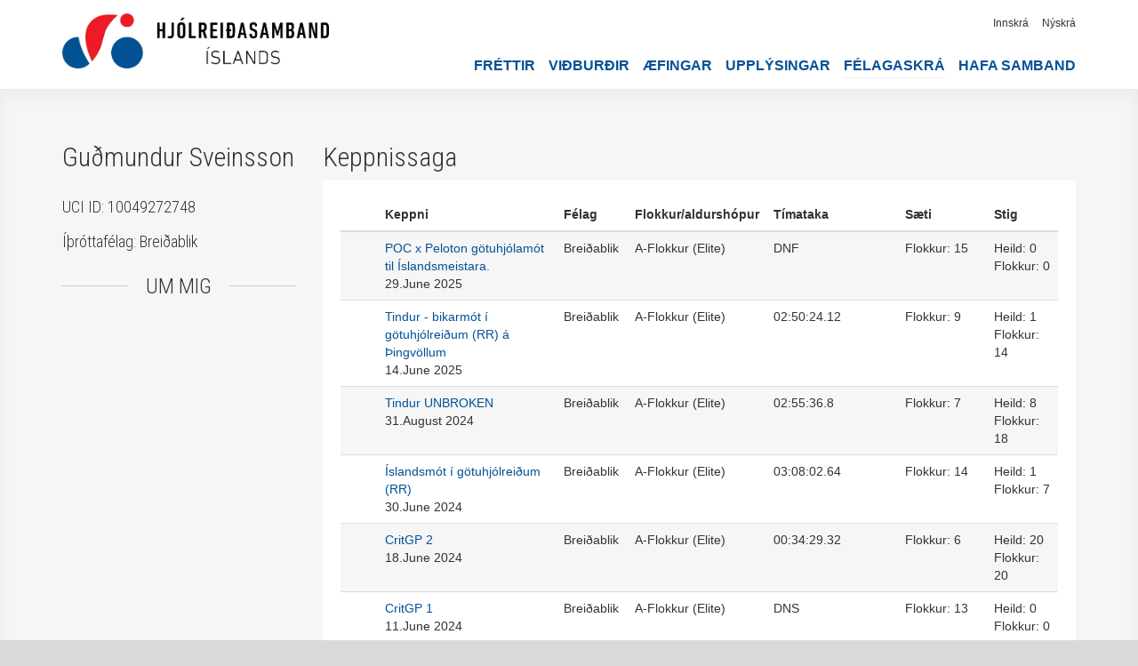

--- FILE ---
content_type: text/html; charset=UTF-8
request_url: https://hri.is/notendur/2610
body_size: 11337
content:
<!doctype html>

<html>

    <head>
    
        <meta http-equiv="Content-Type" content="text/html; charset=utf-8" />

        <title>
        Guðmundur Sveinsson | Hjólreiðasamband Íslands        </title>  
            
        <meta name="description" content="Vefur Hjólreiðasambands Íslands (HRÍ). Allt um keppnishjólreiðar á Íslandi, dagskrá, úrslit og fréttir."/>
        <meta name="author" content="Ingvar Ómarsson"/>

        <meta property="og:title" content="
      
            Guðmundur Sveinsson | Hjólreiðasamband Íslands
        "/>

        <meta property="og:type" content="website"/>
        <meta property="og:url" content="https://hri.is/notendur/2610"/>
        <meta property="og:image" content="https://hri.is/assets/images/logo_fb_square.jpg"/>
        <meta property="og:site_name" content="Guðmundur Sveinsson"/>
        <meta property="og:description" content="Vefur Hjólreiðasambands Íslands (HRÍ). Allt um keppnishjólreiðar á Íslandi, dagskrá, úrslit og fréttir."/>
        <meta property="og:locale" content="is_IS"/>
      
        <meta property="fb:app_id" content="233373603465861"/>
        <meta property="fb:admins" content="768458367"/>

        <!-- Resposive -->
        <meta name="viewport" content="width=device-width, initial-scale=1.0"/>
        <!--[if lt IE 9]>
            <script src="http://css3-mediaqueries-js.googlecode.com/svn/trunk/css3-mediaqueries.js"></script>
        <![endif]-->
        <!-- Resposive -->

        <!--[if lt IE 9]>
        <script src="//html5shiv.googlecode.com/svn/trunk/html5.js"></script>
        <![endif]-->

        <!-- Bootstrap -->
        <link rel="stylesheet" href="https://maxcdn.bootstrapcdn.com/bootstrap/3.3.7/css/bootstrap.min.css" integrity="sha384-BVYiiSIFeK1dGmJRAkycuHAHRg32OmUcww7on3RYdg4Va+PmSTsz/K68vbdEjh4u" crossorigin="anonymous">
        <!-- Bootstrap -->

        <link rel="shortcut icon" type="image/x-icon" href="/assets/images/favicon.ico"/>

        <!-- CSS -->
        <link rel="stylesheet/less" href="/assets/css/public/layout.less" type="text/css" />
        <link rel="stylesheet/less" href="/assets/css/public/race.less" type="text/css" />

        <link rel="stylesheet/less" href="/assets/css/public/textbox.less" type="text/css" />
        <link rel="stylesheet/less" href="/assets/css/public/users.less" type="text/css" />
        <link rel="stylesheet/less" href="/assets/css/public/notifications.less" type="text/css" />
        <link rel="stylesheet/less" href="/assets/css/public/blog.less" type="text/css" />
        <link rel="stylesheet/less" href="/assets/css/public/pages.less" type="text/css" />
        <link rel="stylesheet/less" href="/assets/css/public/organizers.less" type="text/css" />
        <link rel="stylesheet/less" href="/assets/css/public/notifications.less" type="text/css" />
        <link rel="stylesheet/less" href="/assets/css/public/training.less" type="text/css" />
        <link rel="stylesheet/less" href="/assets/css/public/events.less" type="text/css" />
  		<link href='https://fonts.googleapis.com/css?family=Roboto+Condensed:300,400' rel='stylesheet' type='text/css'/>
        <!-- CSS -->

        <!-- jQuery -->
        <script type="text/javascript" src="/assets/plugins/jquery-3.2.1.min.js"></script>
        <script type="text/javascript" src="/assets/plugins/jquery.hotkeys-master/jquery.hotkeys.js"></script>
        <!-- jQuery -->

        <!-- LESS -->
        <script src="//cdnjs.cloudflare.com/ajax/libs/less.js/1.7.5/less.min.js"></script>
        <!-- LESS -->

        <!-- Chart.js -->
        <script type="text/javascript" src="https://cdnjs.cloudflare.com/ajax/libs/Chart.js/2.2.2/Chart.bundle.js"></script>
        <!-- Chart.js -->

        <!-- Fancybox -->
        <link rel="stylesheet" href="https://cdnjs.cloudflare.com/ajax/libs/fancybox/3.1.25/jquery.fancybox.min.css" />
        <!-- Fancybox -->

        <!-- Nivoslider -->
	    <link rel="stylesheet" href="/assets/plugins/nivo-slider/themes/default/default.css" type="text/css" media="screen" />
	    <link rel="stylesheet" href="/assets/plugins/nivo-slider/themes/light/light.css" type="text/css" media="screen" />
	    <link rel="stylesheet" href="/assets/plugins/nivo-slider/themes/dark/dark.css" type="text/css" media="screen" />
	    <link rel="stylesheet" href="/assets/plugins/nivo-slider/themes/bar/bar.css" type="text/css" media="screen" />
	    <link rel="stylesheet" href="/assets/plugins/nivo-slider/nivo-slider.css" type="text/css" media="screen" />
        <!-- Nivoslider -->

    </head>
    
    <body>
        
        <!-- Google Analytics -->
        <script type="text/javascript">

          var _gaq = _gaq || [];
          _gaq.push(['_setAccount', 'UA-1557806-17']);
          _gaq.push(['_trackPageview']);

          (function() {
            var ga = document.createElement('script'); ga.type = 'text/javascript'; ga.async = true;
            ga.src = ('https:' == document.location.protocol ? 'https://ssl' : 'http://www') + '.google-analytics.com/ga.js';
            var s = document.getElementsByTagName('script')[0]; s.parentNode.insertBefore(ga, s);
          })();

        </script>
        <!-- Google Analytics -->

        <!-- Facebook -->
		<div id="fb-root"></div>

		<script type="text/javascript">
        <!--//--><![CDATA[//><!--
        (function(d, s, id) {
			var js, fjs = d.getElementsByTagName(s)[0];
			if (d.getElementById(id)) return;
			js = d.createElement(s); js.id = id;
			js.src = "//connect.facebook.net/is_IS/all.js#xfbml=1&appId=233373603465861";
			fjs.parentNode.insertBefore(js, fjs);
			}(document, 'script', 'facebook-jssdk'));
        //--><!]]>
		</script>
        <!-- Facebook -->

         

        <div id='mobileMenu'>

            <a class="logo" href="/"><img src="/assets/images/hri_logo_sideways_black.png" class='' alt="Hjólreiðasamband Íslands"/></a>

            <div class='burger_close' id='closeMobileMenu'></div>

            <div class='general group'>
                <div class='tile'>
                    <div class='inner'>
                        <a href="/frettir" class="active">Fréttir</a>
                    </div>
                </div>
                <div class='tile'>
                    <div class='inner'>
                        <a href="/vidburdir">Viðburðir</a>
                    </div>
                </div>
                <div class='tile'>
                    <div class='inner'>
                        <a href="/aefingar">Æfingar</a>
                    </div>
                </div>
                <div class='tile'>
                    <div class='inner'>
                        <a href="/upplysingar">Upplýsingar</a>
                    </div>
                </div>
                <div class='tile'>
                    <div class='inner'>
                        <a href="/notendur/felagaskra">Félagaskrá</a>
                    </div>
                </div>
                <div class='tile'>
                    <div class='inner'>
                        <a href="/hafa-samband">Hafa samband</a>
                    </div>
                </div>
            </div>

                            <div class='bottom group'>
                    <div class='tile'>
                        <div class='inner'>
                            <a href="/innskra">Innskrá</a>
                        </div>
                    </div>
                    <div class='tile'>
                        <div class='inner'>
                            <a href="/nyskra">Nýskrá</a>
                        </div>
                    </div>
                </div>
                    </div>

        <div id="header">
            <div class="container">

                <div class="row">

                    <div class="col-xs-12">
                        
                        <a class="logo" href="/"><img src="/assets/images/hri_logo_sideways_black.png" class='' alt="Hjólreiðasamband Íslands"/></a>

                        <div class='mobile'>
                            <div class='burger_open' id='openMobileMenu'></div>
                        </div>

                        <div class='desktop'>

                                                        <div id="defaultDashboard">
    <ul class="topLinks">
                     
                <li class="tab">
                    <a href="https://hri.is/nyskra" class="big">Nýskrá</a>                </li>
                        <li class="tab">
                <a href="https://hri.is/innskra" class="big">Innskrá</a>            </li>
            </ul>
</div>                            <div id="navigation">
                                <a href="https://hri.is/frettir">Fréttir</a><a href="https://hri.is/vidburdir">Viðburðir</a><a href="https://hri.is/aefingar">Æfingar</a><a href="https://hri.is/upplysingar">Upplýsingar</a><a href="https://hri.is/notendur/felagaskra" class='active'>Félagaskrá</a><a href="https://hri.is/hafa-samband">Hafa samband</a>                            </div>
                        </div>
                    </div>
                </div>
            </div>
        </div>

                
        <div id="wrapper">

            <div class="container">
                <div class="row">
                    <div class="col-xs-12">

                        <div class="users profile public">

    <div class="row">

        <div class="col-xs-12 col-md-3">

            <div class="row">
                <div class="col-xs-12">

                    <h1>Guðmundur Sveinsson</h1>
                </div>
            </div>

            
            <h3>UCI ID: 10049272748</h3>

            <h3>Íþróttafélag: Breiðablik</h3>
            <h2 class="divider"><span>Um mig</span></h2>

            <p></p>

        </div>

        <div class="col-xs-12 col-md-9">

             

    <div class="row">

        <div class="col-xs-6">
            <h1>Keppnissaga</h1>
        </div>

        <!--

        <div class="col-xs-6 medals">
             
             
             
             
        </div>

        -->

    </div>
            
     
 
    <div class="box"> 

            
        <table class="table table-striped">

            <thead>
            
                <tr>
                    <th></th>
                    <th>Keppni</th>
                    <th>Félag</th>
                    <th>Flokkur/aldurshópur</th>

                    <th colspan="3">Tímataka</th>
                    <th>Sæti</th>
                    <th>Stig</th>
                </tr>
            
            </thead>

            <tbody>
                        
                 
            
                    <tr>

                        <td>
                                                                                </td>

                        <td>
                            <a href="https://hri.is/keppni/25880" target="_blank">POC x Peloton götuhjólamót til Íslandsmeistara.</a>                            <br>
                            29.June 2025                        </td>

                        <td>
                            Breiðablik                        </td>
                        <td>
                                                            A-Flokkur (Elite)                                <br>
                                                        <!--
                                                                                    -->
                        </td>

                        
                            
                                
                                    <td width="70px" colspan="3">
                                        DNF                                    </td>

                                
                                <td width="100px">
                                    <!--
                                    Heild: 48<br>
                                    -->
                                                                            Flokkur: 15<br>
                                                                                                        </td>

                                <td width="80px">
                                    Heild: 0<br>
                                    Flokkur: 0                                </td>

                            
                                            </tr>
                    
                 
            
                    <tr>

                        <td>
                                                                                </td>

                        <td>
                            <a href="https://hri.is/keppni/25756" target="_blank">Tindur - bikarmót í götuhjólreiðum (RR) á Þingvöllum</a>                            <br>
                            14.June 2025                        </td>

                        <td>
                            Breiðablik                        </td>
                        <td>
                                                            A-Flokkur (Elite)                                <br>
                                                        <!--
                                                                                        A-Flokkur (Elite)                                                        -->
                        </td>

                        
                            
                                
                                    <td width="70px" colspan="3">
                                        02:50:24.12                                    </td>

                                
                                <td width="100px">
                                    <!--
                                    Heild: 28<br>
                                    -->
                                                                            Flokkur: 9<br>
                                                                                                        </td>

                                <td width="80px">
                                    Heild: 1<br>
                                    Flokkur: 14                                </td>

                            
                                            </tr>
                    
                 
            
                    <tr>

                        <td>
                                                                                </td>

                        <td>
                            <a href="https://hri.is/keppni/25303" target="_blank">Tindur UNBROKEN</a>                            <br>
                            31.August 2024                        </td>

                        <td>
                            Breiðablik                        </td>
                        <td>
                                                            A-Flokkur (Elite)                                <br>
                                                        <!--
                                                                                    -->
                        </td>

                        
                            
                                
                                    <td width="70px" colspan="3">
                                        02:55:36.8                                    </td>

                                
                                <td width="100px">
                                    <!--
                                    Heild: 13<br>
                                    -->
                                                                            Flokkur: 7<br>
                                                                                                        </td>

                                <td width="80px">
                                    Heild: 8<br>
                                    Flokkur: 18                                </td>

                            
                                            </tr>
                    
                 
            
                    <tr>

                        <td>
                                                                                </td>

                        <td>
                            <a href="https://hri.is/keppni/24633" target="_blank">Íslandsmót í götuhjólreiðum (RR)</a>                            <br>
                            30.June 2024                        </td>

                        <td>
                            Breiðablik                        </td>
                        <td>
                                                            A-Flokkur (Elite)                                <br>
                                                        <!--
                                                                                        A-Flokkur (Elite)                                                        -->
                        </td>

                        
                            
                                
                                    <td width="70px" colspan="3">
                                        03:08:02.64                                    </td>

                                
                                <td width="100px">
                                    <!--
                                    Heild: 28<br>
                                    -->
                                                                            Flokkur: 14<br>
                                                                                                        </td>

                                <td width="80px">
                                    Heild: 1<br>
                                    Flokkur: 7                                </td>

                            
                                            </tr>
                    
                 
            
                    <tr>

                        <td>
                                                                                </td>

                        <td>
                            <a href="https://hri.is/keppni/24572" target="_blank">CritGP 2</a>                            <br>
                            18.June 2024                        </td>

                        <td>
                            Breiðablik                        </td>
                        <td>
                                                            A-Flokkur (Elite)                                <br>
                                                        <!--
                                                                                    -->
                        </td>

                        
                            
                                
                                    <td width="70px" colspan="3">
                                        00:34:29.32                                    </td>

                                
                                <td width="100px">
                                    <!--
                                    Heild: 6<br>
                                    -->
                                                                            Flokkur: 6<br>
                                                                                                        </td>

                                <td width="80px">
                                    Heild: 20<br>
                                    Flokkur: 20                                </td>

                            
                                            </tr>
                    
                 
            
                    <tr>

                        <td>
                                                                                </td>

                        <td>
                            <a href="https://hri.is/keppni/24344" target="_blank">CritGP 1</a>                            <br>
                            11.June 2024                        </td>

                        <td>
                            Breiðablik                        </td>
                        <td>
                                                            A-Flokkur (Elite)                                <br>
                                                        <!--
                                                                                    -->
                        </td>

                        
                            
                                
                                    <td width="70px" colspan="3">
                                        DNS                                    </td>

                                
                                <td width="100px">
                                    <!--
                                    Heild: 19<br>
                                    -->
                                                                            Flokkur: 13<br>
                                                                                                        </td>

                                <td width="80px">
                                    Heild: 0<br>
                                    Flokkur: 0                                </td>

                            
                                            </tr>
                    
                 
            
                    <tr>

                        <td>
                                                                                </td>

                        <td>
                            <a href="https://hri.is/keppni/24416" target="_blank">RR Mývatn</a>                            <br>
                            25.May 2024                        </td>

                        <td>
                            Umf. Breiðablik                        </td>
                        <td>
                                                            A-Flokkur (Elite)                                <br>
                                                        <!--
                                                                                    -->
                        </td>

                        
                            
                                
                                    <td width="70px" colspan="3">
                                        03:46:12.62                                    </td>

                                
                                <td width="100px">
                                    <!--
                                    Heild: 25<br>
                                    -->
                                                                            Flokkur: 6<br>
                                                                                                        </td>

                                <td width="80px">
                                    Heild: 1<br>
                                    Flokkur: 20                                </td>

                            
                                            </tr>
                    
                 
            
                    <tr>

                        <td>
                                                                                </td>

                        <td>
                            <a href="https://hri.is/keppni/24310" target="_blank">1. bikarmót í fjallahjólreiðum</a>                            <br>
                            20.May 2024                        </td>

                        <td>
                            Breiðablik                        </td>
                        <td>
                                                            Master 35+ (Fjallahjól)                                <br>
                                                        <!--
                                                                                        A-Flokkur (Elite)                                                        -->
                        </td>

                        
                            
                                
                                    <td width="70px" colspan="3">
                                        01:00:19.7                                    </td>

                                
                                <td width="100px">
                                    <!--
                                    Heild: 5<br>
                                    -->
                                                                            Flokkur: 1<br>
                                                                                                        </td>

                                <td width="80px">
                                    Heild: 22<br>
                                    Flokkur: 50                                </td>

                            
                                            </tr>
                    
                 
            
                    <tr>

                        <td>
                                                                                </td>

                        <td>
                            <a href="https://hri.is/keppni/24142" target="_blank">Bikarmót 2 í E hjólreiðum ZWIFT</a>                            <br>
                            31.January 2024                        </td>

                        <td>
                            Breiðablik                        </td>
                        <td>
                                                            A-Flokkur (Elite)                                <br>
                                                        <!--
                                                                                    -->
                        </td>

                        
                            
                                
                                    <td width="70px" colspan="3">
                                        0.08                                    </td>

                                
                                <td width="100px">
                                    <!--
                                    Heild: 15<br>
                                    -->
                                                                            Flokkur: 8<br>
                                                                                                        </td>

                                <td width="80px">
                                    Heild: 6<br>
                                    Flokkur: 16                                </td>

                            
                                            </tr>
                    
                 
            
                    <tr>

                        <td>
                                                                                </td>

                        <td>
                            <a href="https://hri.is/keppni/23728" target="_blank">Íslandsmótið í Criterium</a>                            <br>
                            20.August 2023                        </td>

                        <td>
                            Breiðablik                        </td>
                        <td>
                                                            A-Flokkur (Elite)                                <br>
                                                        <!--
                                                                                    -->
                        </td>

                        
                            
                                
                                    <td width="70px" colspan="3">
                                        01:05:34.9                                    </td>

                                
                                <td width="100px">
                                    <!--
                                    Heild: 12<br>
                                    -->
                                                                            Flokkur: 12<br>
                                                                                                        </td>

                                <td width="80px">
                                    Heild: 9<br>
                                    Flokkur: 9                                </td>

                            
                                            </tr>
                    
                 
            
                    <tr>

                        <td>
                                                                                </td>

                        <td>
                            <a href="https://hri.is/keppni/22994" target="_blank">Castelli Classic Íslandsmeistaramót RR</a>                            <br>
                            24.June 2023                        </td>

                        <td>
                            Breiðablik                        </td>
                        <td>
                                                            A-Flokkur (Elite)                                <br>
                                                        <!--
                                                                                    -->
                        </td>

                        
                            
                                
                                    <td width="70px" colspan="3">
                                        DNF                                    </td>

                                
                                <td width="100px">
                                    <!--
                                    Heild: 54<br>
                                    -->
                                                                            Flokkur: 23<br>
                                                                                                        </td>

                                <td width="80px">
                                    Heild: 0<br>
                                    Flokkur: 0                                </td>

                            
                                            </tr>
                    
                 
            
                    <tr>

                        <td>
                                                                                </td>

                        <td>
                            <a href="https://hri.is/keppni/22971" target="_blank">CritGP 2</a>                            <br>
                             6.June 2023                        </td>

                        <td>
                            Breiðablik                        </td>
                        <td>
                                                            A-Flokkur (Elite)                                <br>
                                                        <!--
                                                                                    -->
                        </td>

                        
                            
                                
                                    <td width="70px" colspan="3">
                                        00:32:58.9                                    </td>

                                
                                <td width="100px">
                                    <!--
                                    Heild: 13<br>
                                    -->
                                                                            Flokkur: 11<br>
                                                                                                        </td>

                                <td width="80px">
                                    Heild: 8<br>
                                    Flokkur: 10                                </td>

                            
                                            </tr>
                    
                 
            
                    <tr>

                        <td>
                                                                                </td>

                        <td>
                            <a href="https://hri.is/keppni/22511" target="_blank">Suðurstrandarvegurinn</a>                            <br>
                            13.May 2023                        </td>

                        <td>
                            Breiðablik                        </td>
                        <td>
                                                            A-Flokkur (Elite)                                <br>
                                                        <!--
                                                                                    -->
                        </td>

                        
                            
                                
                                    <td width="70px" colspan="3">
                                        03:43:04.3                                    </td>

                                
                                <td width="100px">
                                    <!--
                                    Heild: 29<br>
                                    -->
                                                                            Flokkur: 6<br>
                                                                                                        </td>

                                <td width="80px">
                                    Heild: 1<br>
                                    Flokkur: 20                                </td>

                            
                                            </tr>
                    
                 
            
                    <tr>

                        <td>
                                                        <img class="" style="position:relative; top:3px; margin:0 5px 0 5px; padding:0; border:0; background:none;" src="https://hri.is/assets/images/icons/farmfresh/16x16/award_star_bronze_3.png"  />                        </td>

                        <td>
                            <a href="https://hri.is/keppni/21609" target="_blank">CritGP 2</a>                            <br>
                            16.August 2022                        </td>

                        <td>
                            Breiðablik                        </td>
                        <td>
                                                            A-Flokkur (Elite)                                <br>
                                                        <!--
                                                                                    -->
                        </td>

                        
                            
                                
                                    <td width="70px" colspan="3">
                                        00:32:20.8                                    </td>

                                
                                <td width="100px">
                                    <!--
                                    Heild: 3<br>
                                    -->
                                                                            Flokkur: 3<br>
                                                                                                        </td>

                                <td width="80px">
                                    Heild: 32<br>
                                    Flokkur: 32                                </td>

                            
                                            </tr>
                    
                 
            
                    <tr>

                        <td>
                                                                                </td>

                        <td>
                            <a href="https://hri.is/keppni/21528" target="_blank">Morgunblaðshringurinn</a>                            <br>
                             8.August 2022                        </td>

                        <td>
                            Breiðablik                        </td>
                        <td>
                                                            A-Flokkur (Elite)                                <br>
                                                        <!--
                                                                                    -->
                        </td>

                        
                            
                                
                                    <td width="70px" colspan="3">
                                        01:44:19.76                                    </td>

                                
                                <td width="100px">
                                    <!--
                                    Heild: 4<br>
                                    -->
                                                                            Flokkur: 4<br>
                                                                                                        </td>

                                <td width="80px">
                                    Heild: 26<br>
                                    Flokkur: 26                                </td>

                            
                                            </tr>
                    
                 
            
                    <tr>

                        <td>
                                                                                </td>

                        <td>
                            <a href="https://hri.is/keppni/21385" target="_blank">Castelli Classic RR</a>                            <br>
                             6.August 2022                        </td>

                        <td>
                            Breiðablik                        </td>
                        <td>
                                                            A-Flokkur (Elite)                                <br>
                                                        <!--
                                                                                    -->
                        </td>

                        
                            
                                
                                    <td width="70px" colspan="3">
                                        DNS                                    </td>

                                
                                <td width="100px">
                                    <!--
                                    Heild: 43<br>
                                    -->
                                                                            Flokkur: 17<br>
                                                                                                        </td>

                                <td width="80px">
                                    Heild: 0<br>
                                    Flokkur: 0                                </td>

                            
                                            </tr>
                    
                 
            
                    <tr>

                        <td>
                                                                                </td>

                        <td>
                            <a href="https://hri.is/keppni/21138" target="_blank">Íslandsmótið í Götuhjólreiðum</a>                            <br>
                            25.June 2022                        </td>

                        <td>
                            Breiðablik                        </td>
                        <td>
                                                            A-Flokkur (Elite)                                <br>
                                                        <!--
                                                                                    -->
                        </td>

                        
                            
                                
                                    <td width="70px" colspan="3">
                                        03:57:49.45                                    </td>

                                
                                <td width="100px">
                                    <!--
                                    Heild: 26<br>
                                    -->
                                                                            Flokkur: 8<br>
                                                                                                        </td>

                                <td width="80px">
                                    Heild: 1<br>
                                    Flokkur: 16                                </td>

                            
                                            </tr>
                    
                 
            
                    <tr>

                        <td>
                                                                                </td>

                        <td>
                            <a href="https://hri.is/keppni/20970" target="_blank">Jökulmílan</a>                            <br>
                             4.June 2022                        </td>

                        <td>
                            Breiðablik                        </td>
                        <td>
                                                            A-Flokkur (Elite)                                <br>
                                                        <!--
                                                                                        A-Flokkur (Elite)                                                        -->
                        </td>

                        
                            
                                
                                    <td width="70px" colspan="3">
                                        04:11:02.58                                    </td>

                                
                                <td width="100px">
                                    <!--
                                    Heild: 23<br>
                                    -->
                                                                            Flokkur: 11<br>
                                                                                                        </td>

                                <td width="80px">
                                    Heild: 1<br>
                                    Flokkur: 10                                </td>

                            
                                            </tr>
                    
                 
            
                    <tr>

                        <td>
                                                                                </td>

                        <td>
                            <a href="https://hri.is/keppni/20827" target="_blank">Cannondale mótið á Suðurstrandarvegi</a>                            <br>
                            28.May 2022                        </td>

                        <td>
                            Breiðablik                        </td>
                        <td>
                                                            A-Flokkur (Elite)                                <br>
                                                        <!--
                                                                                    -->
                        </td>

                        
                            
                                
                                    <td width="70px" colspan="3">
                                        DNF                                    </td>

                                
                                <td width="100px">
                                    <!--
                                    Heild: 44<br>
                                    -->
                                                                            Flokkur: 16<br>
                                                                                                        </td>

                                <td width="80px">
                                    Heild: 0<br>
                                    Flokkur: 0                                </td>

                            
                                            </tr>
                    
                 
            
                    <tr>

                        <td>
                                                                                </td>

                        <td>
                            <a href="https://hri.is/keppni/20736" target="_blank">XCO Guðmundundarlundi</a>                            <br>
                            19.May 2022                        </td>

                        <td>
                            Breiðablik                        </td>
                        <td>
                                                            A-Flokkur (Elite)                                <br>
                                                        <!--
                                                                                        A-Flokkur (Elite)                                                        -->
                        </td>

                        
                            
                                
                                    <td width="70px" colspan="3">
                                        01:18:17.99                                    </td>

                                
                                <td width="100px">
                                    <!--
                                    Heild: 18<br>
                                    -->
                                                                            Flokkur: 3<br>
                                                                                                        </td>

                                <td width="80px">
                                    Heild: 3<br>
                                    Flokkur: 32                                </td>

                            
                                            </tr>
                    
                 
            
                    <tr>

                        <td>
                                                        <img class="" style="position:relative; top:3px; margin:0 5px 0 5px; padding:0; border:0; background:none;" src="https://hri.is/assets/images/icons/farmfresh/16x16/award_star_bronze_3.png"  />                        </td>

                        <td>
                            <a href="https://hri.is/keppni/20375" target="_blank">HFR Cross Cup - 2</a>                            <br>
                            16.October 2021                        </td>

                        <td>
                            Breiðablik                        </td>
                        <td>
                                                            A-Flokkur (Elite)                                <br>
                                                        <!--
                                                                                        A-Flokkur (Elite)                                                        -->
                        </td>

                        
                            
                                
                                    <td width="50px">
                                        00:58:20.98                                    </td>

                                    <td width="50px" colspan="2">
                                        9 hringir
                                    </td>

                                
                                <td width="100px">
                                    <!--
                                    Heild: 3<br>
                                    -->
                                                                            Flokkur: 3<br>
                                                                                                        </td>

                                <td width="80px">
                                    Heild: 32<br>
                                    Flokkur: 32                                </td>

                            
                                            </tr>
                    
                 
            
                    <tr>

                        <td>
                                                                                </td>

                        <td>
                            <a href="https://hri.is/keppni/20343" target="_blank">HFR Cross Cup - 1</a>                            <br>
                            10.October 2021                        </td>

                        <td>
                            Breiðablik                        </td>
                        <td>
                                                            A-Flokkur (Elite)                                <br>
                                                        <!--
                                                                                    -->
                        </td>

                        
                            
                                
                                    <td width="50px">
                                        00:54:48.42                                    </td>

                                    <td width="50px" colspan="2">
                                        9 hringir
                                    </td>

                                
                                <td width="100px">
                                    <!--
                                    Heild: 4<br>
                                    -->
                                                                            Flokkur: 4<br>
                                                                                                        </td>

                                <td width="80px">
                                    Heild: 26<br>
                                    Flokkur: 26                                </td>

                            
                                            </tr>
                    
                 
            
                    <tr>

                        <td>
                                                                                </td>

                        <td>
                            <a href="https://hri.is/keppni/20011" target="_blank">Íslandsmót í maraþon fjallahjólreiðum 2021</a>                            <br>
                             2.September 2021                        </td>

                        <td>
                            Breiðablik                        </td>
                        <td>
                                                            A-Flokkur (Elite)                                <br>
                                                        <!--
                                                                                    -->
                        </td>

                        
                            
                                
                                    <td width="70px" colspan="3">
                                        DNS                                    </td>

                                
                                <td width="100px">
                                    <!--
                                    Heild: 28<br>
                                    -->
                                                                            Flokkur: 10<br>
                                                                                                        </td>

                                <td width="80px">
                                    Heild: 0<br>
                                    Flokkur: 0                                </td>

                            
                                            </tr>
                    
                 
            
                    <tr>

                        <td>
                                                                                </td>

                        <td>
                            <a href="https://hri.is/keppni/19913" target="_blank">Stóri Fellahringurinn - 30km</a>                            <br>
                            26.August 2021                        </td>

                        <td>
                            Breiðablik                        </td>
                        <td>
                                                            Almenningsflokkur                                <br>
                                                        <!--
                                                                                    -->
                        </td>

                        
                            
                                <td colspan="5">
                                    Úrslit fyrir þessa keppni hafa ekki verið birt
                                </td>

                            
                                            </tr>
                    
                 
            
                    <tr>

                        <td>
                                                                                </td>

                        <td>
                            <a href="https://hri.is/keppni/19057" target="_blank">Íslandsmót í RR</a>                            <br>
                            19.June 2021                        </td>

                        <td>
                            Breiðablik                        </td>
                        <td>
                                                            A-Flokkur (Elite)                                <br>
                                                        <!--
                                                                                    -->
                        </td>

                        
                            
                                
                                    <td width="70px" colspan="3">
                                        03:24:47.83                                    </td>

                                
                                <td width="100px">
                                    <!--
                                    Heild: 61<br>
                                    -->
                                                                            Flokkur: 10<br>
                                                                                                        </td>

                                <td width="80px">
                                    Heild: 1<br>
                                    Flokkur: 12                                </td>

                            
                                            </tr>
                    
                 
            
                    <tr>

                        <td>
                                                                                </td>

                        <td>
                            <a href="https://hri.is/keppni/18685" target="_blank">Jökulmíla</a>                            <br>
                             5.June 2021                        </td>

                        <td>
                            Breiðablik                        </td>
                        <td>
                                                            A-Flokkur (Elite)                                <br>
                                                        <!--
                                                                                        A-Flokkur (Elite)                                                        -->
                        </td>

                        
                            
                                
                                    <td width="70px" colspan="3">
                                        04:13:46.46                                    </td>

                                
                                <td width="100px">
                                    <!--
                                    Heild: 46<br>
                                    -->
                                                                            Flokkur: 7<br>
                                                                                                        </td>

                                <td width="80px">
                                    Heild: 1<br>
                                    Flokkur: 18                                </td>

                            
                                            </tr>
                    
                 
            
                    <tr>

                        <td>
                                                        <img class="" style="position:relative; top:3px; margin:0 5px 0 5px; padding:0; border:0; background:none;" src="https://hri.is/assets/images/icons/farmfresh/16x16/award_star_gold_3.png"  />                        </td>

                        <td>
                            <a href="https://hri.is/keppni/18727" target="_blank">Criterium bikarmót - 3</a>                            <br>
                             1.June 2021                        </td>

                        <td>
                            Breiðablik                        </td>
                        <td>
                                                            A-Flokkur (Elite)                                <br>
                                                        <!--
                                                                                        A-Flokkur (Elite)                                                        -->
                        </td>

                        
                            
                                
                                    <td width="70px" colspan="3">
                                        00:32:04.10                                    </td>

                                
                                <td width="100px">
                                    <!--
                                    Heild: 1<br>
                                    -->
                                                                            Flokkur: 1<br>
                                                                                                        </td>

                                <td width="80px">
                                    Heild: 50<br>
                                    Flokkur: 50                                </td>

                            
                                            </tr>
                    
                 
            
                    <tr>

                        <td>
                                                                                </td>

                        <td>
                            <a href="https://hri.is/keppni/18481" target="_blank">A-Flokkur Karla</a>                            <br>
                            22.May 2021                        </td>

                        <td>
                            Breiðablik                        </td>
                        <td>
                                                            A-Flokkur (Elite)                                <br>
                                                        <!--
                                                                                        A-Flokkur (Elite)                                                        -->
                        </td>

                        
                            
                                
                                    <td width="70px" colspan="3">
                                        03:11:38.0                                    </td>

                                
                                <td width="100px">
                                    <!--
                                    Heild: 14<br>
                                    -->
                                                                            Flokkur: 14<br>
                                                                                                        </td>

                                <td width="80px">
                                    Heild: 7<br>
                                    Flokkur: 7                                </td>

                            
                                            </tr>
                    
                 
            
                    <tr>

                        <td>
                                                                                </td>

                        <td>
                            <a href="https://hri.is/keppni/18388" target="_blank">Criterium bikarmót - 2</a>                            <br>
                            18.May 2021                        </td>

                        <td>
                            Breiðablik                        </td>
                        <td>
                                                            A-Flokkur (Elite)                                <br>
                                                        <!--
                                                                                        A-Flokkur (Elite)                                                        -->
                        </td>

                        
                            
                                
                                    <td width="70px" colspan="3">
                                        00:31:56.8                                    </td>

                                
                                <td width="100px">
                                    <!--
                                    Heild: 7<br>
                                    -->
                                                                            Flokkur: 7<br>
                                                                                                        </td>

                                <td width="80px">
                                    Heild: 18<br>
                                    Flokkur: 18                                </td>

                            
                                            </tr>
                    
                 
            
                    <tr>

                        <td>
                                                                                </td>

                        <td>
                            <a href="https://hri.is/keppni/18102" target="_blank">Criterium bikarmót - 1</a>                            <br>
                            11.May 2021                        </td>

                        <td>
                            Breiðablik                        </td>
                        <td>
                                                            A-Flokkur (Elite)                                <br>
                                                        <!--
                                                                                    -->
                        </td>

                        
                            
                                
                                    <td width="70px" colspan="3">
                                        00:32:01.3                                    </td>

                                
                                <td width="100px">
                                    <!--
                                    Heild: 5<br>
                                    -->
                                                                            Flokkur: 5<br>
                                                                                                        </td>

                                <td width="80px">
                                    Heild: 22<br>
                                    Flokkur: 22                                </td>

                            
                                            </tr>
                    
                 
            
                    <tr>

                        <td>
                                                                                </td>

                        <td>
                            <a href="https://hri.is/keppni/17761" target="_blank">Reykjanesmót 3N 100km KARLAR A flokkur</a>                            <br>
                             9.May 2021                        </td>

                        <td>
                            Breiðablik                        </td>
                        <td>
                                                            A-Flokkur (Elite)                                <br>
                                                        <!--
                                                                                        A-Flokkur (Elite)                                                        -->
                        </td>

                        
                            
                                
                                    <td width="70px" colspan="3">
                                        02:34:23.46                                    </td>

                                
                                <td width="100px">
                                    <!--
                                    Heild: 8<br>
                                    -->
                                                                            Flokkur: 8<br>
                                                                                                        </td>

                                <td width="80px">
                                    Heild: 16<br>
                                    Flokkur: 16                                </td>

                            
                                            </tr>
                    
                 
            
                    <tr>

                        <td>
                                                                                </td>

                        <td>
                            <a href="https://hri.is/keppni/17762" target="_blank">Vortímataka Breiðabliks</a>                            <br>
                             6.May 2021                        </td>

                        <td>
                            Breiðablik                        </td>
                        <td>
                                                            A-Flokkur (Elite)                                <br>
                                                        <!--
                                                                                        A-Flokkur (Elite)                                                        -->
                        </td>

                        
                            
                                
                                    <td width="70px" colspan="3">
                                        00:31:22                                    </td>

                                
                                <td width="100px">
                                    <!--
                                    Heild: 6<br>
                                    -->
                                                                            Flokkur: 6<br>
                                                                                                        </td>

                                <td width="80px">
                                    Heild: 20<br>
                                    Flokkur: 20                                </td>

                            
                                            </tr>
                    
                 
            
                    <tr>

                        <td>
                                                                                </td>

                        <td>
                            <a href="https://hri.is/keppni/17433" target="_blank">Suðurstrandarvegurinn 2020 (bikarmót)</a>                            <br>
                             5.September 2020                        </td>

                        <td>
                            Breiðablik                        </td>
                        <td>
                                                            A-Flokkur (Elite)                                <br>
                                                        <!--
                                                                                    -->
                        </td>

                        
                            
                                
                                    <td width="70px" colspan="3">
                                        03:47:21.31                                    </td>

                                
                                <td width="100px">
                                    <!--
                                    Heild: 43<br>
                                    -->
                                                                            Flokkur: 6<br>
                                                                                                        </td>

                                <td width="80px">
                                    Heild: 1<br>
                                    Flokkur: 20                                </td>

                            
                                            </tr>
                    
                 
            
                    <tr>

                        <td>
                                                                                </td>

                        <td>
                            <a href="https://hri.is/keppni/17386" target="_blank">Íslandsmót Criterium</a>                            <br>
                            29.August 2020                        </td>

                        <td>
                            Breiðablik                        </td>
                        <td>
                                                            A-Flokkur (Elite)                                <br>
                                                        <!--
                                                                                    -->
                        </td>

                        
                            
                                
                                    <td width="70px" colspan="3">
                                        00:41:37.0                                    </td>

                                
                                <td width="100px">
                                    <!--
                                    Heild: 13<br>
                                    -->
                                                                            Flokkur: 13<br>
                                                                                                        </td>

                                <td width="80px">
                                    Heild: 8<br>
                                    Flokkur: 8                                </td>

                            
                                            </tr>
                    
                 
            
                    <tr>

                        <td>
                                                                                </td>

                        <td>
                            <a href="https://hri.is/keppni/17160" target="_blank">Íslandsmótið í götuhjólreiðum 2020</a>                            <br>
                            23.August 2020                        </td>

                        <td>
                            Breiðablik                        </td>
                        <td>
                                                            Elite + U23                                <br>
                                                        <!--
                                                                                        Elite + U23                                                        -->
                        </td>

                        
                            
                                
                                    <td width="70px" colspan="3">
                                        04:03:37                                    </td>

                                
                                <td width="100px">
                                    <!--
                                    Heild: 26<br>
                                    -->
                                                                            Flokkur: 3<br>
                                                                                                        </td>

                                <td width="80px">
                                    Heild: 1<br>
                                    Flokkur: 32                                </td>

                            
                                            </tr>
                    
                 
            
                    <tr>

                        <td>
                                                                                </td>

                        <td>
                            <a href="https://hri.is/keppni/17161" target="_blank">7. Criterium</a>                            <br>
                            18.August 2020                        </td>

                        <td>
                            Breiðablik                        </td>
                        <td>
                                                            A-Flokkur (Elite)                                <br>
                                                        <!--
                                                                                    -->
                        </td>

                        
                            
                                
                                    <td width="70px" colspan="3">
                                        00:32:21.6                                    </td>

                                
                                <td width="100px">
                                    <!--
                                    Heild: 4<br>
                                    -->
                                                                            Flokkur: 4<br>
                                                                                                        </td>

                                <td width="80px">
                                    Heild: 26<br>
                                    Flokkur: 26                                </td>

                            
                                            </tr>
                    
                 
            
                    <tr>

                        <td>
                                                                                </td>

                        <td>
                            <a href="https://hri.is/keppni/16655" target="_blank">5. Criterium</a>                            <br>
                            28.July 2020                        </td>

                        <td>
                            Breiðablik                        </td>
                        <td>
                                                            A-Flokkur (Elite)                                <br>
                                                        <!--
                                                                                    -->
                        </td>

                        
                            
                                
                                    <td width="70px" colspan="3">
                                        00:31:57.7                                    </td>

                                
                                <td width="100px">
                                    <!--
                                    Heild: 5<br>
                                    -->
                                                                            Flokkur: 5<br>
                                                                                                        </td>

                                <td width="80px">
                                    Heild: 22<br>
                                    Flokkur: 22                                </td>

                            
                                            </tr>
                    
                 
            
                    <tr>

                        <td>
                                                                                </td>

                        <td>
                            <a href="https://hri.is/keppni/16527" target="_blank">3. Criterium</a>                            <br>
                             7.July 2020                        </td>

                        <td>
                            Breiðablik                        </td>
                        <td>
                                                            A-Flokkur (Elite)                                <br>
                                                        <!--
                                                                                    -->
                        </td>

                        
                            
                                
                                    <td width="70px" colspan="3">
                                        00:32:00.5                                    </td>

                                
                                <td width="100px">
                                    <!--
                                    Heild: 5<br>
                                    -->
                                                                            Flokkur: 5<br>
                                                                                                        </td>

                                <td width="80px">
                                    Heild: 22<br>
                                    Flokkur: 22                                </td>

                            
                                            </tr>
                    
                 
            
                    <tr>

                        <td>
                                                                                </td>

                        <td>
                            <a href="https://hri.is/keppni/16454" target="_blank">Drangeyjarmótið</a>                            <br>
                             4.July 2020                        </td>

                        <td>
                            Breiðablik                        </td>
                        <td>
                                                            A-Flokkur (Elite)                                <br>
                                                        <!--
                                                                                        A-Flokkur (Elite)                                                        -->
                        </td>

                        
                            
                                
                                    <td width="70px" colspan="3">
                                        03:28:54                                    </td>

                                
                                <td width="100px">
                                    <!--
                                    Heild: 37<br>
                                    -->
                                                                            Flokkur: 10<br>
                                                                                                        </td>

                                <td width="80px">
                                    Heild: 1<br>
                                    Flokkur: 12                                </td>

                            
                                            </tr>
                    
                 
            
                    <tr>

                        <td>
                                                                                </td>

                        <td>
                            <a href="https://hri.is/keppni/16367" target="_blank">2. Criterium</a>                            <br>
                            30.June 2020                        </td>

                        <td>
                            Breiðablik                        </td>
                        <td>
                                                            A-Flokkur (Elite)                                <br>
                                                        <!--
                                                                                    -->
                        </td>

                        
                            
                                
                                    <td width="70px" colspan="3">
                                        00:32:32.9                                    </td>

                                
                                <td width="100px">
                                    <!--
                                    Heild: 7<br>
                                    -->
                                                                            Flokkur: 7<br>
                                                                                                        </td>

                                <td width="80px">
                                    Heild: 18<br>
                                    Flokkur: 18                                </td>

                            
                                            </tr>
                    
                 
            
                    <tr>

                        <td>
                                                                                </td>

                        <td>
                            <a href="https://hri.is/keppni/16250" target="_blank">Stigamót</a>                            <br>
                            20.June 2020                        </td>

                        <td>
                            Breiðablik                        </td>
                        <td>
                                                            A-Flokkur (Elite)                                <br>
                                                        <!--
                                                                                    -->
                        </td>

                        
                            
                                
                                    <td width="70px" colspan="3">
                                        DNS                                    </td>

                                
                                <td width="100px">
                                    <!--
                                    Heild: 56<br>
                                    -->
                                                                            Flokkur: 22<br>
                                                                                                        </td>

                                <td width="80px">
                                    Heild: 0<br>
                                    Flokkur: 0                                </td>

                            
                                            </tr>
                    
                 
            
                    <tr>

                        <td>
                                                                                </td>

                        <td>
                            <a href="https://hri.is/keppni/16260" target="_blank">Stigamót</a>                            <br>
                            20.June 2020                        </td>

                        <td>
                            Breiðablik                        </td>
                        <td>
                                                            A-Flokkur (Elite)                                <br>
                                                        <!--
                                                                                    -->
                        </td>

                        
                            
                                
                                    <td width="70px" colspan="3">
                                        03:32:01                                    </td>

                                
                                <td width="100px">
                                    <!--
                                    Heild: 35<br>
                                    -->
                                                                            Flokkur: 6<br>
                                                                                                        </td>

                                <td width="80px">
                                    Heild: 1<br>
                                    Flokkur: 20                                </td>

                            
                                            </tr>
                    
                 
            
                    <tr>

                        <td>
                                                                                </td>

                        <td>
                            <a href="https://hri.is/keppni/16189" target="_blank">Bikarmót</a>                            <br>
                            18.June 2020                        </td>

                        <td>
                            Breiðablik                        </td>
                        <td>
                                                            Götuhjól                                <br>
                                                        <!--
                                                                                    -->
                        </td>

                        
                            
                                
                                    <td width="70px" colspan="3">
                                        00:33:40                                    </td>

                                
                                <td width="100px">
                                    <!--
                                    Heild: 11<br>
                                    -->
                                                                            Flokkur: 1<br>
                                                                                                        </td>

                                <td width="80px">
                                    Heild: 10<br>
                                    Flokkur: 50                                </td>

                            
                                            </tr>
                    
                 
            
                    <tr>

                        <td>
                                                                                </td>

                        <td>
                            <a href="https://hri.is/keppni/16121" target="_blank">Morgunblaðshringurinn</a>                            <br>
                            15.June 2020                        </td>

                        <td>
                            Breiðablik                        </td>
                        <td>
                                                            A-Flokkur (Elite)                                <br>
                                                        <!--
                                                                                    -->
                        </td>

                        
                            
                                
                                    <td width="70px" colspan="3">
                                        01:08:23                                    </td>

                                
                                <td width="100px">
                                    <!--
                                    Heild: 18<br>
                                    -->
                                                                            Flokkur: 18<br>
                                                                                                        </td>

                                <td width="80px">
                                    Heild: 3<br>
                                    Flokkur: 3                                </td>

                            
                                            </tr>
                    
                 
            
                    <tr>

                        <td>
                                                                                </td>

                        <td>
                            <a href="https://hri.is/keppni/15784" target="_blank">1. stigamót í TT</a>                            <br>
                             4.June 2020                        </td>

                        <td>
                            Breiðablik                        </td>
                        <td>
                                                            A-Flokkur (Elite)                                <br>
                                                        <!--
                                                                                        A-Flokkur (Elite)                                                        -->
                        </td>

                        
                            
                                
                                    <td width="70px" colspan="3">
                                        00:33:09                                    </td>

                                
                                <td width="100px">
                                    <!--
                                    Heild: 8<br>
                                    -->
                                                                            Flokkur: 8<br>
                                                                                                        </td>

                                <td width="80px">
                                    Heild: 16<br>
                                    Flokkur: 16                                </td>

                            
                                            </tr>
                    
                 
            
                    <tr>

                        <td>
                                                                                </td>

                        <td>
                            <a href="https://hri.is/keppni/15573" target="_blank">Brekkusprettur</a>                            <br>
                            31.January 2020                        </td>

                        <td>
                            Breiðablik                        </td>
                        <td>
                                                            Almenningsflokkur                                <br>
                                                        <!--
                                                                                        Almenningsflokkur                                                        -->
                        </td>

                        
                            
                                <td colspan="5">
                                    Úrslit fyrir þessa keppni hafa ekki verið birt
                                </td>

                            
                                            </tr>
                    
                 
            
                    <tr>

                        <td>
                                                                                </td>

                        <td>
                            <a href="https://hri.is/keppni/15493" target="_blank">Lokahóf Hjólreiðasambands Íslands</a>                            <br>
                             2.November 2019                        </td>

                        <td>
                            Breiðablik                        </td>
                        <td>
                                                            Almenningsflokkur                                <br>
                                                        <!--
                                                                                    -->
                        </td>

                        
                            
                                <td colspan="5">
                                    Úrslit fyrir þessa keppni hafa ekki verið birt
                                </td>

                            
                                            </tr>
                    
                 
            
                    <tr>

                        <td>
                                                                                </td>

                        <td>
                            <a href="https://hri.is/keppni/15445" target="_blank">Gufunescross</a>                            <br>
                            26.October 2019                        </td>

                        <td>
                            Breiðablik                        </td>
                        <td>
                                                            A-Flokkur (Elite)                                <br>
                                                        <!--
                                                                                    -->
                        </td>

                        
                            
                                <td colspan="5">
                                    Úrslit fyrir þessa keppni hafa ekki verið birt
                                </td>

                            
                                            </tr>
                    
                 
            
                    <tr>

                        <td>
                                                                                </td>

                        <td>
                            <a href="https://hri.is/keppni/14724" target="_blank">Íslandsmeistaramót</a>                            <br>
                            23.June 2019                        </td>

                        <td>
                            Breiðablik                        </td>
                        <td>
                                                            Elite + U23                                <br>
                                                        <!--
                                                                                        Elite + U23                                                        -->
                        </td>

                        
                            
                                
                                    <td width="70px" colspan="3">
                                        03:36:03.29                                    </td>

                                
                                <td width="100px">
                                    <!--
                                    Heild: 37<br>
                                    -->
                                                                            Flokkur: 17<br>
                                                                                                        </td>

                                <td width="80px">
                                    Heild: 1<br>
                                    Flokkur: 4                                </td>

                            
                                            </tr>
                    
                 
            
                    <tr>

                        <td>
                                                                                </td>

                        <td>
                            <a href="https://hri.is/keppni/14308" target="_blank">Samskipamótið (bikarmót)</a>                            <br>
                            25.May 2019                        </td>

                        <td>
                            Breiðablik                        </td>
                        <td>
                                                            Elite + U23                                <br>
                                                        <!--
                                                                                    -->
                        </td>

                        
                            
                                
                                    <td width="70px" colspan="3">
                                        03:47:41.47                                    </td>

                                
                                <td width="100px">
                                    <!--
                                    Heild: 67<br>
                                    -->
                                                                            Flokkur: 11<br>
                                                                                                        </td>

                                <td width="80px">
                                    Heild: 1<br>
                                    Flokkur: 10                                </td>

                            
                                            </tr>
                    
                 
            
                    <tr>

                        <td>
                                                                                </td>

                        <td>
                            <a href="https://hri.is/keppni/13942" target="_blank">Reykjanesmót GÁP og 3N Bikarmót</a>                            <br>
                             5.May 2019                        </td>

                        <td>
                            Breiðablik                        </td>
                        <td>
                                                            Elite + U23                                <br>
                                                        <!--
                                                                                        A-Flokkur (Elite)                                                        -->
                        </td>

                        
                            
                                
                                    <td width="70px" colspan="3">
                                        02:41:04.07                                    </td>

                                
                                <td width="100px">
                                    <!--
                                    Heild: 11<br>
                                    -->
                                                                            Flokkur: 11<br>
                                                                                                        </td>

                                <td width="80px">
                                    Heild: 10<br>
                                    Flokkur: 10                                </td>

                            
                                            </tr>
                    
                 
            
                    <tr>

                        <td>
                                                                                </td>

                        <td>
                            <a href="https://hri.is/keppni/13848" target="_blank">Ofurhjóladagur Kringlunnar - Criterium</a>                            <br>
                            31.March 2019                        </td>

                        <td>
                            Breiðablik                        </td>
                        <td>
                                                            Elite + U23                                <br>
                                                        <!--
                                                                                    -->
                        </td>

                        
                            
                                <td colspan="5">
                                    Úrslit fyrir þessa keppni hafa ekki verið birt
                                </td>

                            
                                            </tr>
                    
                 
            
                    <tr>

                        <td>
                                                                                </td>

                        <td>
                            <a href="https://hri.is/keppni/13718" target="_blank">Lokahóf Hjólreiðasambands Íslands</a>                            <br>
                            27.October 2018                        </td>

                        <td>
                            Breiðablik                        </td>
                        <td>
                                                            Almenningsflokkur                                <br>
                                                        <!--
                                                                                    -->
                        </td>

                        
                            
                                <td colspan="5">
                                    Úrslit fyrir þessa keppni hafa ekki verið birt
                                </td>

                            
                                            </tr>
                    
                 
            
                    <tr>

                        <td>
                                                        <img class="" style="position:relative; top:3px; margin:0 5px 0 5px; padding:0; border:0; background:none;" src="https://hri.is/assets/images/icons/farmfresh/16x16/award_star_bronze_3.png"  />                        </td>

                        <td>
                            <a href="https://hri.is/keppni/13699" target="_blank">Íslandsmót í Cyclocross 2018</a>                            <br>
                            27.October 2018                        </td>

                        <td>
                            Breiðablik                        </td>
                        <td>
                                                            A-Flokkur (Elite)                                <br>
                                                        <!--
                                                                                    -->
                        </td>

                        
                            
                                
                                    <td width="50px">
                                        01:02:00.0                                    </td>

                                    <td width="50px" colspan="2">
                                        9 hringir
                                    </td>

                                
                                <td width="100px">
                                    <!--
                                    Heild: 3<br>
                                    -->
                                                                            Flokkur: 3<br>
                                                                                                        </td>

                                <td width="80px">
                                    Heild: 32<br>
                                    Flokkur: 32                                </td>

                            
                                            </tr>
                    
                 
            
                    <tr>

                        <td>
                                                                                </td>

                        <td>
                            <a href="https://hri.is/keppni/13557" target="_blank">CUBE Prologue III - 3. bikarkeppni</a>                            <br>
                            15.August 2018                        </td>

                        <td>
                            Breiðablik                        </td>
                        <td>
                                                            Götuhjól                                <br>
                                                        <!--
                                                                                    -->
                        </td>

                        
                            
                                
                                    <td width="70px" colspan="3">
                                        DNS                                    </td>

                                
                                <td width="100px">
                                    <!--
                                    Heild: 0<br>
                                    -->
                                                                            Flokkur: 12<br>
                                                                                                        </td>

                                <td width="80px">
                                    Heild: 0<br>
                                    Flokkur: 0                                </td>

                            
                                            </tr>
                    
                 
            
                    <tr>

                        <td>
                                                                                </td>

                        <td>
                            <a href="https://hri.is/keppni/13439" target="_blank">Canon criterium mótaröðin - 4.umferð</a>                            <br>
                             9.August 2018                        </td>

                        <td>
                            Breiðablik                        </td>
                        <td>
                                                            Criterium-A                                <br>
                                                        <!--
                                                                                    -->
                        </td>

                        
                            
                                
                                    <td width="70px" colspan="3">
                                        DNS                                    </td>

                                
                                <td width="100px">
                                    <!--
                                    Heild: 37<br>
                                    -->
                                                                            Flokkur: 9<br>
                                                                                                        </td>

                                <td width="80px">
                                    Heild: 0<br>
                                    Flokkur: 0                                </td>

                            
                                            </tr>
                    
                 
            
                    <tr>

                        <td>
                                                                                </td>

                        <td>
                            <a href="https://hri.is/keppni/13111" target="_blank">Gangamót Greifans - Bikarmót</a>                            <br>
                            27.July 2018                        </td>

                        <td>
                            Breiðablik                        </td>
                        <td>
                                                            Elite + U23                                <br>
                                                        <!--
                                                                                    -->
                        </td>

                        
                            
                                <td colspan="5">
                                    Úrslit fyrir þessa keppni hafa ekki verið birt
                                </td>

                            
                                            </tr>
                    
                 
            
                    <tr>

                        <td>
                                                                                </td>

                        <td>
                            <a href="https://hri.is/keppni/13216" target="_blank">Canon criterium mótaröðin - 3.umferð</a>                            <br>
                            24.July 2018                        </td>

                        <td>
                            Breiðablik                        </td>
                        <td>
                                                            Criterium-A                                <br>
                                                        <!--
                                                                                    -->
                        </td>

                        
                            
                                
                                    <td width="70px" colspan="3">
                                        DNS                                    </td>

                                
                                <td width="100px">
                                    <!--
                                    Heild: 40<br>
                                    -->
                                                                            Flokkur: 18<br>
                                                                                                        </td>

                                <td width="80px">
                                    Heild: 0<br>
                                    Flokkur: 0                                </td>

                            
                                            </tr>
                    
                 
            
                    <tr>

                        <td>
                                                                                </td>

                        <td>
                            <a href="https://hri.is/keppni/12701" target="_blank">Suðurstrandarvegurinn Íslandsmót 2018</a>                            <br>
                            24.June 2018                        </td>

                        <td>
                            Breiðablik                        </td>
                        <td>
                                                            A-Flokkur (Elite)                                <br>
                                                        <!--
                                                                                    -->
                        </td>

                        
                            
                                
                                    <td width="70px" colspan="3">
                                                                            </td>

                                
                                <td width="100px">
                                    <!--
                                    Heild: 13<br>
                                    -->
                                                                            Flokkur: 0<br>
                                                                                                        </td>

                                <td width="80px">
                                    Heild: 8<br>
                                    Flokkur: 0                                </td>

                            
                                            </tr>
                    
                 
            
                    <tr>

                        <td>
                                                                                </td>

                        <td>
                            <a href="https://hri.is/keppni/12821" target="_blank">Canon criterium mótaröðin - 2.umferð</a>                            <br>
                            19.June 2018                        </td>

                        <td>
                            Breiðablik                        </td>
                        <td>
                                                            Criterium-A                                <br>
                                                        <!--
                                                                                    -->
                        </td>

                        
                            
                                
                                    <td width="70px" colspan="3">
                                        00:32:55.7                                    </td>

                                
                                <td width="100px">
                                    <!--
                                    Heild: 23<br>
                                    -->
                                                                            Flokkur: 9<br>
                                                                                                        </td>

                                <td width="80px">
                                    Heild: 1<br>
                                    Flokkur: 14                                </td>

                            
                                            </tr>
                    
                 
            
                    <tr>

                        <td>
                                                                                </td>

                        <td>
                            <a href="https://hri.is/keppni/12605" target="_blank">CUBE Prologue I</a>                            <br>
                            13.June 2018                        </td>

                        <td>
                            Breiðablik                        </td>
                        <td>
                                                            Götuhjól                                <br>
                                                        <!--
                                                                                    -->
                        </td>

                        
                            
                                
                                    <td width="70px" colspan="3">
                                                                            </td>

                                
                                <td width="100px">
                                    <!--
                                    Heild: 0<br>
                                    -->
                                                                            Flokkur: 0<br>
                                                                                                        </td>

                                <td width="80px">
                                    Heild: 0<br>
                                    Flokkur: 0                                </td>

                            
                                            </tr>
                    
                 
            
                    <tr>

                        <td>
                                                                                </td>

                        <td>
                            <a href="https://hri.is/keppni/12139" target="_blank">Reykjanesmót Nettó og 3N 106km</a>                            <br>
                            10.May 2018                        </td>

                        <td>
                            Breiðablik                        </td>
                        <td>
                                                            A-Flokkur (Elite)                                <br>
                                                        <!--
                                                                                    -->
                        </td>

                        
                            
                                
                                    <td width="70px" colspan="3">
                                        DNF                                    </td>

                                
                                <td width="100px">
                                    <!--
                                    Heild: 57<br>
                                    -->
                                                                            Flokkur: 0<br>
                                                                                                        </td>

                                <td width="80px">
                                    Heild: 0<br>
                                    Flokkur: 0                                </td>

                            
                                            </tr>
                    
                 
            
                    <tr>

                        <td>
                                                                                </td>

                        <td>
                            <a href="https://hri.is/keppni/10971" target="_blank">Jökulmílan - Íslandsmeistaramót</a>                            <br>
                             1.July 2017                        </td>

                        <td>
                            HFR                        </td>
                        <td>
                                                            Elite                                <br>
                                                        <!--
                                                                                        30-39 ára                                                        -->
                        </td>

                        
                            
                                
                                    <td width="70px" colspan="3">
                                        04:17:48.8                                    </td>

                                
                                <td width="100px">
                                    <!--
                                    Heild: 12<br>
                                    -->
                                                                            Flokkur: 12<br>
                                                                                                                Aldurshópur: 4                                                                    </td>

                                <td width="80px">
                                    Heild: 9<br>
                                    Flokkur: 9                                </td>

                            
                                            </tr>
                    
                 
            
                    <tr>

                        <td>
                                                                                </td>

                        <td>
                            <a href="https://hri.is/keppni/10810" target="_blank">RB Classic</a>                            <br>
                            11.June 2017                        </td>

                        <td>
                            HFR                        </td>
                        <td>
                                                            Elite                                <br>
                                                        <!--
                                                                                        30-39 ára                                                        -->
                        </td>

                        
                            
                                
                                    <td width="70px" colspan="3">
                                        03:28:43.0                                    </td>

                                
                                <td width="100px">
                                    <!--
                                    Heild: 5<br>
                                    -->
                                                                            Flokkur: 5<br>
                                                                                                                Aldurshópur: 4                                                                    </td>

                                <td width="80px">
                                    Heild: 22<br>
                                    Flokkur: 22                                </td>

                            
                                            </tr>
                    
                 
            
                    <tr>

                        <td>
                                                                                </td>

                        <td>
                            <a href="https://hri.is/keppni/10623" target="_blank">CUBE Prologue I</a>                            <br>
                             8.June 2017                        </td>

                        <td>
                            HFR                        </td>
                        <td>
                                                            Götuhjól                                <br>
                                                        <!--
                                                                                        30-39 ára                                                        -->
                        </td>

                        
                            
                                
                                    <td width="70px" colspan="3">
                                                                            </td>

                                
                                <td width="100px">
                                    <!--
                                    Heild: 0<br>
                                    -->
                                                                            Flokkur: 14<br>
                                                                                                                Aldurshópur: 6                                                                    </td>

                                <td width="80px">
                                    Heild: 0<br>
                                    Flokkur: 7                                </td>

                            
                                            </tr>
                    
                 
            
                    <tr>

                        <td>
                                                                                </td>

                        <td>
                            <a href="https://hri.is/keppni/10436" target="_blank">Þingvallakeppnin</a>                            <br>
                            27.May 2017                        </td>

                        <td>
                            HFR                        </td>
                        <td>
                                                            Elite                                <br>
                                                        <!--
                                                                                        30-39 ára                                                        -->
                        </td>

                        
                            
                                
                                    <td width="70px" colspan="3">
                                        02:07:27.249                                    </td>

                                
                                <td width="100px">
                                    <!--
                                    Heild: 11<br>
                                    -->
                                                                            Flokkur: 11<br>
                                                                                                                Aldurshópur: 6                                                                    </td>

                                <td width="80px">
                                    Heild: 10<br>
                                    Flokkur: 10                                </td>

                            
                                            </tr>
                    
                 
            
                    <tr>

                        <td>
                                                                                </td>

                        <td>
                            <a href="https://hri.is/keppni/10048" target="_blank">Geysir Reykjanesmótið 106km</a>                            <br>
                             7.May 2017                        </td>

                        <td>
                            HFR                        </td>
                        <td>
                                                            Götuhjól                                <br>
                                                        <!--
                                                                                        30-39 ára                                                        -->
                        </td>

                        
                            
                                
                                    <td width="70px" colspan="3">
                                        02:49:32.466                                    </td>

                                
                                <td width="100px">
                                    <!--
                                    Heild: 6<br>
                                    -->
                                                                            Flokkur: 6<br>
                                                                                                                Aldurshópur: 6                                                                    </td>

                                <td width="80px">
                                    Heild: 20<br>
                                    Flokkur: 20                                </td>

                            
                                            </tr>
                    
                 
            
                    <tr>

                        <td>
                                                                                </td>

                        <td>
                            <a href="https://hri.is/keppni/9712" target="_blank">WOW Cyclocross - í portinu við Kex Hostel.</a>                            <br>
                             4.February 2017                        </td>

                        <td>
                            HFR                        </td>
                        <td>
                                                            Almennur flokkur                                <br>
                                                        <!--
                                                                                        18-39 ára                                                        -->
                        </td>

                        
                            
                                <td colspan="5">
                                    Úrslit fyrir þessa keppni hafa ekki verið birt
                                </td>

                            
                                            </tr>
                    
                 
            
                    <tr>

                        <td>
                                                                                </td>

                        <td>
                            <a href="https://hri.is/keppni/9701" target="_blank">WOW UPHILL - DUEL</a>                            <br>
                             3.February 2017                        </td>

                        <td>
                            HFR                        </td>
                        <td>
                                                            *Allir keppendur                                <br>
                                                        <!--
                                                                                        *Allir aldurshópar                                                        -->
                        </td>

                        
                            
                                <td colspan="5">
                                    Úrslit fyrir þessa keppni hafa ekki verið birt
                                </td>

                            
                                            </tr>
                    
                 
            
                    <tr>

                        <td>
                                                                                </td>

                        <td>
                            <a href="https://hri.is/keppni/9513" target="_blank">CX mót Tinds</a>                            <br>
                            25.September 2016                        </td>

                        <td>
                            HFR                        </td>
                        <td>
                                                        <!--
                                                                                        39 ára og yngri                                                        -->
                        </td>

                        
                            
                                
                                    <td width="50px">
                                        48:11:06                                    </td>

                                    <td width="50px" colspan="2">
                                        12 hringir
                                    </td>

                                
                                <td width="100px">
                                    <!--
                                    Heild: 4<br>
                                    -->
                                                                                                                Aldurshópur: 4                                                                    </td>

                                <td width="80px">
                                    Heild: 26<br>
                                    Flokkur: 0                                </td>

                            
                                            </tr>
                    
                 
            
                    <tr>

                        <td>
                                                                                </td>

                        <td>
                            <a href="https://hri.is/keppni/9399" target="_blank">Reynisvatn / Hólmsheiði</a>                            <br>
                             1.September 2016                        </td>

                        <td>
                            HFR                        </td>
                        <td>
                                                            *Allir keppendur                                <br>
                                                        <!--
                                                                                        30-39 ára                                                        -->
                        </td>

                        
                            
                                
                                    <td width="70px" colspan="3">
                                        01:24:45                                    </td>

                                
                                <td width="100px">
                                    <!--
                                    Heild: 9<br>
                                    -->
                                                                            Flokkur: 9<br>
                                                                                                                Aldurshópur: 5                                                                    </td>

                                <td width="80px">
                                    Heild: 14<br>
                                    Flokkur: 14                                </td>

                            
                                            </tr>
                    
                 
            
                    <tr>

                        <td>
                                                                                </td>

                        <td>
                            <a href="https://hri.is/keppni/8912" target="_blank">Hjólreiðahelgi Greifans - 4ra ganga mótið- Bikarmót</a>                            <br>
                            22.July 2016                        </td>

                        <td>
                            HFR                        </td>
                        <td>
                                                            Einstaklingskeppni                                <br>
                                                        <!--
                                                                                        30-39 ára                                                        -->
                        </td>

                        
                            
                                
                                    <td width="70px" colspan="3">
                                        02:02:43.344                                    </td>

                                
                                <td width="100px">
                                    <!--
                                    Heild: 4<br>
                                    -->
                                                                            Flokkur: 2<br>
                                                                                                                Aldurshópur: 3                                                                    </td>

                                <td width="80px">
                                    Heild: 26<br>
                                    Flokkur: 40                                </td>

                            
                                            </tr>
                    
                 
            
                    <tr>

                        <td>
                                                                                </td>

                        <td>
                            <a href="https://hri.is/keppni/8734" target="_blank">CUBE Prologue II</a>                            <br>
                             6.July 2016                        </td>

                        <td>
                            HFR                        </td>
                        <td>
                                                            Götuhjól                                <br>
                                                        <!--
                                                                                        18-39 ára                                                        -->
                        </td>

                        
                            
                                
                                    <td width="70px" colspan="3">
                                        10:11,8                                    </td>

                                
                                <td width="100px">
                                    <!--
                                    Heild: 14<br>
                                    -->
                                                                            Flokkur: 3<br>
                                                                                                                Aldurshópur: 9                                                                    </td>

                                <td width="80px">
                                    Heild: 7<br>
                                    Flokkur: 32                                </td>

                            
                                            </tr>
                    
                 
            
                    <tr>

                        <td>
                                                                                </td>

                        <td>
                            <a href="https://hri.is/keppni/8472" target="_blank">Íslandsmeistaramótið í götuhjólreiðum</a>                            <br>
                            25.June 2016                        </td>

                        <td>
                            HFR                        </td>
                        <td>
                                                            Einstaklingskeppni                                <br>
                                                        <!--
                                                                                        30-39 ára                                                        -->
                        </td>

                        
                            
                                
                                    <td width="70px" colspan="3">
                                        02:47:44.443                                    </td>

                                
                                <td width="100px">
                                    <!--
                                    Heild: 12<br>
                                    -->
                                                                            Flokkur: 12<br>
                                                                                                                Aldurshópur: 7                                                                    </td>

                                <td width="80px">
                                    Heild: 9<br>
                                    Flokkur: 9                                </td>

                            
                                            </tr>
                    
                 
            
                    <tr>

                        <td>
                                                                                </td>

                        <td>
                            <a href="https://hri.is/keppni/8311" target="_blank">Heiðmerkuráskorun Krakka og unglinga þraut</a>                            <br>
                            20.June 2016                        </td>

                        <td>
                            HFR                        </td>
                        <td>
                                                        <!--
                                                                                        6-13 ára                                                        -->
                        </td>

                        
                            
                                <td colspan="5">
                                    Úrslit fyrir þessa keppni hafa ekki verið birt
                                </td>

                            
                                            </tr>
                    
                 
            
                    <tr>

                        <td>
                                                                                </td>

                        <td>
                            <a href="https://hri.is/keppni/8113" target="_blank">KexReið</a>                            <br>
                             4.June 2016                        </td>

                        <td>
                            HFR                        </td>
                        <td>
                                                            Einstaklingskeppni                                <br>
                                                        <!--
                                                                                        *Allir aldurshópar                                                        -->
                        </td>

                        
                            
                                
                                    <td width="70px" colspan="3">
                                        00:46:50                                    </td>

                                
                                <td width="100px">
                                    <!--
                                    Heild: 0<br>
                                    -->
                                                                            Flokkur: 6<br>
                                                                                                                Aldurshópur: 6                                                                    </td>

                                <td width="80px">
                                    Heild: 0<br>
                                    Flokkur: 20                                </td>

                            
                                            </tr>
                    
                 
            
                    <tr>

                        <td>
                                                                                </td>

                        <td>
                            <a href="https://hri.is/keppni/8035" target="_blank">Þingvallakeppnin</a>                            <br>
                            28.May 2016                        </td>

                        <td>
                            HFR                        </td>
                        <td>
                                                            Götuhjól                                <br>
                                                        <!--
                                                                                        30-39 ára                                                        -->
                        </td>

                        
                            
                                
                                    <td width="70px" colspan="3">
                                        2:18:52.24                                    </td>

                                
                                <td width="100px">
                                    <!--
                                    Heild: 16<br>
                                    -->
                                                                            Flokkur: 16<br>
                                                                                                                Aldurshópur: 7                                                                    </td>

                                <td width="80px">
                                    Heild: 5<br>
                                    Flokkur: 5                                </td>

                            
                                            </tr>
                    
                 
            
                    <tr>

                        <td>
                                                                                </td>

                        <td>
                            <a href="https://hri.is/keppni/7625" target="_blank">GEYSIR  Reykjanesmótið</a>                            <br>
                             8.May 2016                        </td>

                        <td>
                            HFR                        </td>
                        <td>
                                                            Götuhjól                                <br>
                                                        <!--
                                                                                        30-39 ára                                                        -->
                        </td>

                        
                            
                                
                                    <td width="70px" colspan="3">
                                        1:36:42.01                                    </td>

                                
                                <td width="100px">
                                    <!--
                                    Heild: 8<br>
                                    -->
                                                                            Flokkur: 8<br>
                                                                                                                Aldurshópur: 4                                                                    </td>

                                <td width="80px">
                                    Heild: 16<br>
                                    Flokkur: 16                                </td>

                            
                                            </tr>
                    
                 
            
                    <tr>

                        <td>
                                                                                </td>

                        <td>
                            <a href="https://hri.is/keppni/7387" target="_blank">Porsche Kríaterium</a>                            <br>
                            30.April 2016                        </td>

                        <td>
                            HFR                        </td>
                        <td>
                                                            Götuhjól                                <br>
                                                        <!--
                                                                                        *Allir aldurshópar                                                        -->
                        </td>

                        
                            
                                <td colspan="5">
                                    Úrslit fyrir þessa keppni hafa ekki verið birt
                                </td>

                            
                                            </tr>
                    
                 
            
                    <tr>

                        <td>
                                                                                </td>

                        <td>
                            <a href="https://hri.is/keppni/7384" target="_blank">Morgunblaðshringurinn - Fjallahjólakeppni</a>                            <br>
                            28.April 2016                        </td>

                        <td>
                            HFR                        </td>
                        <td>
                                                            Einstaklingskeppni                                <br>
                                                        <!--
                                                                                        30-39 ára                                                        -->
                        </td>

                        
                            
                                
                                    <td width="70px" colspan="3">
                                        1:34:50.8                                    </td>

                                
                                <td width="100px">
                                    <!--
                                    Heild: 11<br>
                                    -->
                                                                            Flokkur: 11<br>
                                                                                                                Aldurshópur: 6                                                                    </td>

                                <td width="80px">
                                    Heild: 10<br>
                                    Flokkur: 10                                </td>

                            
                                            </tr>
                    
                 
            
                    <tr>

                        <td>
                                                                                </td>

                        <td>
                            <a href="https://hri.is/keppni/7095" target="_blank">RIG Uphill Duel</a>                            <br>
                             5.February 2016                        </td>

                        <td>
                            HFR                        </td>
                        <td>
                                                            *Allir keppendur                                <br>
                                                        <!--
                                                                                        *Allir aldurshópar                                                        -->
                        </td>

                        
                            
                                <td colspan="5">
                                    Úrslit fyrir þessa keppni hafa ekki verið birt
                                </td>

                            
                                            </tr>
                    
                 
            
                    <tr>

                        <td>
                                                                                </td>

                        <td>
                            <a href="https://hri.is/keppni/7094" target="_blank">The RIG Cycling Reiðhöllinni Víðidal</a>                            <br>
                            26.January 2016                        </td>

                        <td>
                            HFR                        </td>
                        <td>
                                                            Einstaklingskeppni                                <br>
                                                        <!--
                                                                                        18 ára og eldri                                                        -->
                        </td>

                        
                            
                                
                                    <td width="70px" colspan="3">
                                        2:06                                    </td>

                                
                                <td width="100px">
                                    <!--
                                    Heild: 10<br>
                                    -->
                                                                            Flokkur: 10<br>
                                                                                                                Aldurshópur: 5                                                                    </td>

                                <td width="80px">
                                    Heild: 12<br>
                                    Flokkur: 12                                </td>

                            
                                            </tr>
                    
                 
            
                    <tr>

                        <td>
                                                                                </td>

                        <td>
                            <a href="https://hri.is/keppni/7068" target="_blank">Íslandsmeistraramót í Cyclocross</a>                            <br>
                            10.October 2015                        </td>

                        <td>
                            HFR                        </td>
                        <td>
                                                        <!--
                                                            (B)
                                                                                        18-39 ára                                                        -->
                        </td>

                        
                            
                                
                                    <td width="50px">
                                        45:00                                    </td>

                                    <td width="50px" colspan="2">
                                        8 hringir
                                    </td>

                                
                                <td width="100px">
                                    <!--
                                    Heild: 0<br>
                                    -->
                                                                                                                Aldurshópur: 1                                                                    </td>

                                <td width="80px">
                                    Heild: 0<br>
                                    Flokkur: 0                                </td>

                            
                                            </tr>
                    
                 
            
                    <tr>

                        <td>
                                                                                </td>

                        <td>
                            <a href="https://hri.is/keppni/6110" target="_blank">Lauf Midnight Trail Race</a>                            <br>
                            19.September 2015                        </td>

                        <td>
                            HFR                        </td>
                        <td>
                                                            Liðakeppni                                <br>
                                                        <!--
                                                                                        *Allir aldurshópar                                                        -->
                        </td>

                        
                            
                                <td colspan="5">
                                    Úrslit fyrir þessa keppni hafa ekki verið birt
                                </td>

                            
                                            </tr>
                    
                 
            
                    <tr>

                        <td>
                                                                                </td>

                        <td>
                            <a href="https://hri.is/keppni/6941" target="_blank">RB Classic</a>                            <br>
                            30.August 2015                        </td>

                        <td>
                            HFR                        </td>
                        <td>
                                                            Einstaklingskeppni                                <br>
                                                        <!--
                                                                                        30-39 ára                                                        -->
                        </td>

                        
                            
                                
                                    <td width="70px" colspan="3">
                                        3:37:01                                    </td>

                                
                                <td width="100px">
                                    <!--
                                    Heild: 13<br>
                                    -->
                                                                            Flokkur: 13<br>
                                                                                                                Aldurshópur: 9                                                                    </td>

                                <td width="80px">
                                    Heild: 8<br>
                                    Flokkur: 8                                </td>

                            
                                            </tr>
                    
                 
            
                    <tr>

                        <td>
                                                                                </td>

                        <td>
                            <a href="https://hri.is/keppni/6476" target="_blank">Íslandsmeistaramót í götuhjólreiðum</a>                            <br>
                             9.August 2015                        </td>

                        <td>
                            HFR                        </td>
                        <td>
                                                            Einstaklingskeppni                                <br>
                                                        <!--
                                                                                        30-39 ára                                                        -->
                        </td>

                        
                            
                                
                                    <td width="70px" colspan="3">
                                        2:59:30                                    </td>

                                
                                <td width="100px">
                                    <!--
                                    Heild: 10<br>
                                    -->
                                                                            Flokkur: 10<br>
                                                                                                                Aldurshópur: 4                                                                    </td>

                                <td width="80px">
                                    Heild: 12<br>
                                    Flokkur: 12                                </td>

                            
                                            </tr>
                    
                 
            
                    <tr>

                        <td>
                                                                                </td>

                        <td>
                            <a href="https://hri.is/keppni/6423" target="_blank">Cube Prologue III</a>                            <br>
                            29.July 2015                        </td>

                        <td>
                            HFR                        </td>
                        <td>
                                                            Götuhjól                                <br>
                                                        <!--
                                                                                        18-39 ára                                                        -->
                        </td>

                        
                            
                                
                                    <td width="70px" colspan="3">
                                        0:08:20                                    </td>

                                
                                <td width="100px">
                                    <!--
                                    Heild: 17<br>
                                    -->
                                                                            Flokkur: 7<br>
                                                                                                                Aldurshópur: 8                                                                    </td>

                                <td width="80px">
                                    Heild: 4<br>
                                    Flokkur: 18                                </td>

                            
                                            </tr>
                    
                 
            
                    <tr>

                        <td>
                                                                                </td>

                        <td>
                            <a href="https://hri.is/keppni/6373" target="_blank">Stóra Hjólreiðahelgin - Tjarnarhringurinn Criterium</a>                            <br>
                            18.July 2015                        </td>

                        <td>
                            HFR                        </td>
                        <td>
                                                            *Allir keppendur                                <br>
                                                        <!--
                                                                                        *Allir aldurshópar                                                        -->
                        </td>

                        
                            
                                <td colspan="5">
                                    Úrslit fyrir þessa keppni hafa ekki verið birt
                                </td>

                            
                                            </tr>
                    
                 
            
                    <tr>

                        <td>
                                                                                </td>

                        <td>
                            <a href="https://hri.is/keppni/6372" target="_blank">Stóra Hjólreiðahelgin - 4ra ganga mótið</a>                            <br>
                            17.July 2015                        </td>

                        <td>
                            HFR                        </td>
                        <td>
                                                            *Allir keppendur                                <br>
                                                        <!--
                                                                                        *Allir aldurshópar                                                        -->
                        </td>

                        
                            
                                <td colspan="5">
                                    Úrslit fyrir þessa keppni hafa ekki verið birt
                                </td>

                            
                                            </tr>
                    
                 
            
                    <tr>

                        <td>
                                                                                </td>

                        <td>
                            <a href="https://hri.is/keppni/5474" target="_blank">Þingvallakeppnin</a>                            <br>
                            30.May 2015                        </td>

                        <td>
                            HFR                        </td>
                        <td>
                                                            Götuhjól                                <br>
                                                        <!--
                                                                                        30-39 ára                                                        -->
                        </td>

                        
                            
                                
                                    <td width="70px" colspan="3">
                                        1:49:23,0                                    </td>

                                
                                <td width="100px">
                                    <!--
                                    Heild: 15<br>
                                    -->
                                                                            Flokkur: 15<br>
                                                                                                                Aldurshópur: 9                                                                    </td>

                                <td width="80px">
                                    Heild: 6<br>
                                    Flokkur: 6                                </td>

                            
                                            </tr>
                    
                 
            
                    <tr>

                        <td>
                                                                                </td>

                        <td>
                            <a href="https://hri.is/keppni/5414" target="_blank">Cube Prologue I</a>                            <br>
                            27.May 2015                        </td>

                        <td>
                            HFR                        </td>
                        <td>
                                                            Götuhjól                                <br>
                                                        <!--
                                                                                        18-39 ára                                                        -->
                        </td>

                        
                            
                                
                                    <td width="70px" colspan="3">
                                        00:12:17                                    </td>

                                
                                <td width="100px">
                                    <!--
                                    Heild: 16<br>
                                    -->
                                                                            Flokkur: 4<br>
                                                                                                                Aldurshópur: 8                                                                    </td>

                                <td width="80px">
                                    Heild: 5<br>
                                    Flokkur: 26                                </td>

                            
                                            </tr>
                    
                 
            
                    <tr>

                        <td>
                                                                                </td>

                        <td>
                            <a href="https://hri.is/keppni/5287" target="_blank">Hjóladagur Hyundai</a>                            <br>
                            23.May 2015                        </td>

                        <td>
                            HFR                        </td>
                        <td>
                                                            *Allir keppendur                                <br>
                                                        <!--
                                                                                        *Allir aldurshópar                                                        -->
                        </td>

                        
                            
                                
                                    <td width="70px" colspan="3">
                                                                            </td>

                                
                                <td width="100px">
                                    <!--
                                    Heild: 0<br>
                                    -->
                                                                            Flokkur: 0<br>
                                                                                                        </td>

                                <td width="80px">
                                    Heild: 0<br>
                                    Flokkur: 0                                </td>

                            
                                            </tr>
                    
                 
            
                    <tr>

                        <td>
                                                                                </td>

                        <td>
                            <a href="https://hri.is/keppni/5063" target="_blank">Criterium Hafnarfirði            A og B flokkur</a>                            <br>
                            13.May 2015                        </td>

                        <td>
                            HFR                        </td>
                        <td>
                                                        <!--
                                                                                        30-39 ára                                                        -->
                        </td>

                        
                            
                                
                                    <td width="70px" colspan="3">
                                        0:47:48,9                                    </td>

                                
                                <td width="100px">
                                    <!--
                                    Heild: 19<br>
                                    -->
                                                                                                                Aldurshópur: 10                                                                    </td>

                                <td width="80px">
                                    Heild: 2<br>
                                    Flokkur: 0                                </td>

                            
                                            </tr>
                    
                 
            
                    <tr>

                        <td>
                                                                                </td>

                        <td>
                            <a href="https://hri.is/keppni/4754" target="_blank">Morgunblaðshringurinn - Fjallahjólakeppni</a>                            <br>
                            30.April 2015                        </td>

                        <td>
                            HFR                        </td>
                        <td>
                                                        <!--
                                                                                        30-39 ára                                                        -->
                        </td>

                        
                            
                                
                                    <td width="70px" colspan="3">
                                        1:03:43.8                                    </td>

                                
                                <td width="100px">
                                    <!--
                                    Heild: 6<br>
                                    -->
                                                                                                                Aldurshópur: 4                                                                    </td>

                                <td width="80px">
                                    Heild: 20<br>
                                    Flokkur: 0                                </td>

                            
                                            </tr>
                    
                 
            
                    <tr>

                        <td>
                                                                                </td>

                        <td>
                            <a href="https://hri.is/keppni/4597" target="_blank">Kría Crossbollin, 4. umferð</a>                            <br>
                            21.March 2015                        </td>

                        <td>
                            HFR                        </td>
                        <td>
                                                        <!--
                                                                                        18-39 ára                                                        -->
                        </td>

                        
                            
                                
                                    <td width="50px">
                                        45:10                                    </td>

                                    <td width="50px" colspan="2">
                                        9 hringir
                                    </td>

                                
                                <td width="100px">
                                    <!--
                                    Heild: 5<br>
                                    -->
                                                                                                                Aldurshópur: 4                                                                    </td>

                                <td width="80px">
                                    Heild: 22<br>
                                    Flokkur: 0                                </td>

                            
                                            </tr>
                    
                 
            
                    <tr>

                        <td>
                                                                                </td>

                        <td>
                            <a href="https://hri.is/keppni/4546" target="_blank">RIG Uphill Duel</a>                            <br>
                            23.January 2015                        </td>

                        <td>
                            HFR                        </td>
                        <td>
                                                            *Allir keppendur                                <br>
                                                        <!--
                                                                                        *Allir aldurshópar                                                        -->
                        </td>

                        
                            
                                <td colspan="5">
                                    Úrslit fyrir þessa keppni hafa ekki verið birt
                                </td>

                            
                                            </tr>
                    
                 
            
                    <tr>

                        <td>
                                                                                </td>

                        <td>
                            <a href="https://hri.is/keppni/4533" target="_blank">Reykjavik International Games CX Eliminator</a>                            <br>
                            20.January 2015                        </td>

                        <td>
                            HFR                        </td>
                        <td>
                                                            Einstaklingskeppni                                <br>
                                                        <!--
                                                                                        *Allir aldurshópar                                                        -->
                        </td>

                        
                            
                                <td colspan="5">
                                    Úrslit fyrir þessa keppni hafa ekki verið birt
                                </td>

                            
                                            </tr>
                    
                 
            
                    <tr>

                        <td>
                                                                                </td>

                        <td>
                            <a href="https://hri.is/keppni/4307" target="_blank">Kría Crossbollinn, 3. umferð</a>                            <br>
                            22.November 2014                        </td>

                        <td>
                            HFR                        </td>
                        <td>
                                                        <!--
                                                                                        18-39 ára                                                        -->
                        </td>

                        
                            
                                
                                    <td width="50px">
                                        00:46:40                                    </td>

                                    <td width="50px" colspan="2">
                                        6 hringir
                                    </td>

                                
                                <td width="100px">
                                    <!--
                                    Heild: 31<br>
                                    -->
                                                                                                                Aldurshópur: 17                                                                    </td>

                                <td width="80px">
                                    Heild: 1<br>
                                    Flokkur: 0                                </td>

                            
                                            </tr>
                    
                 
            
                    <tr>

                        <td>
                                                                                </td>

                        <td>
                            <a href="https://hri.is/keppni/4066" target="_blank">Fjallahjólakeppni HFR 2. september</a>                            <br>
                             2.September 2014                        </td>

                        <td>
                            HFR                        </td>
                        <td>
                                                        <!--
                                                                                        18-39 ára                                                        -->
                        </td>

                        
                            
                                
                                    <td width="70px" colspan="3">
                                        1:28:24                                    </td>

                                
                                <td width="100px">
                                    <!--
                                    Heild: 11<br>
                                    -->
                                                                                                        </td>

                                <td width="80px">
                                    Heild: 10<br>
                                    Flokkur: 18                                </td>

                            
                                            </tr>
                    
                 
            
                    <tr>

                        <td>
                                                        <img class="" style="position:relative; top:3px; margin:0 5px 0 5px; padding:0; border:0; background:none;" src="https://hri.is/assets/images/icons/farmfresh/16x16/award_star_silver_3.png"  />                        </td>

                        <td>
                            <a href="https://hri.is/keppni/3889" target="_blank">RB Classic - Þingvallavatn</a>                            <br>
                            17.August 2014                        </td>

                        <td>
                            HFR                        </td>
                        <td>
                                                        <!--
                                                            (B)
                                                                                        30-39 ára                                                        -->
                        </td>

                        
                            
                                
                                    <td width="70px" colspan="3">
                                        2:04:12                                    </td>

                                
                                <td width="100px">
                                    <!--
                                    Heild: 2<br>
                                    -->
                                                                                                        </td>

                                <td width="80px">
                                    Heild: 40<br>
                                    Flokkur: 40                                </td>

                            
                                            </tr>
                    
                 
            
                    <tr>

                        <td>
                                                                                </td>

                        <td>
                            <a href="https://hri.is/keppni/3717" target="_blank">ÍSLM í Götuhjólreiðum 2014</a>                            <br>
                            10.August 2014                        </td>

                        <td>
                            HFR                        </td>
                        <td>
                                                            Meistaraflokkur                                <br>
                                                        <!--
                                                                                        30-39 ára                                                        -->
                        </td>

                        
                            
                                
                                    <td width="70px" colspan="3">
                                        3:47:58                                    </td>

                                
                                <td width="100px">
                                    <!--
                                    Heild: 24<br>
                                    -->
                                                                            Flokkur: 24<br>
                                                                                                                Aldurshópur: 13                                                                    </td>

                                <td width="80px">
                                    Heild: 1<br>
                                    Flokkur: 1                                </td>

                            
                                            </tr>
                    
                 
            
                    <tr>

                        <td>
                                                                                </td>

                        <td>
                            <a href="https://hri.is/keppni/3680" target="_blank">Cube Prologue III</a>                            <br>
                            30.July 2014                        </td>

                        <td>
                            HFR                        </td>
                        <td>
                                                        <!--
                                                                                        18-39 ára                                                        -->
                        </td>

                        
                            
                                
                                    <td width="70px" colspan="3">
                                        DNS                                    </td>

                                
                                <td width="100px">
                                    <!--
                                    Heild: 46<br>
                                    -->
                                                                                                        </td>

                                <td width="80px">
                                    Heild: 0<br>
                                    Flokkur: 0                                </td>

                            
                                            </tr>
                    
                 
            
                    <tr>

                        <td>
                                                                                </td>

                        <td>
                            <a href="https://hri.is/keppni/3491" target="_blank">Gangnamótið Sigló-Akureyri</a>                            <br>
                            18.July 2014                        </td>

                        <td>
                            HFR                        </td>
                        <td>
                                                            Meistaraflokkur                                <br>
                                                        <!--
                                                                                    -->
                        </td>

                        
                            
                                <td colspan="5">
                                    Úrslit fyrir þessa keppni hafa ekki verið birt
                                </td>

                            
                                            </tr>
                    
                 
            
                    <tr>

                        <td>
                                                                                </td>

                        <td>
                            <a href="https://hri.is/keppni/3024" target="_blank">Tour de Hvolsvöllur</a>                            <br>
                            28.June 2014                        </td>

                        <td>
                            HFR                        </td>
                        <td>
                                                        <!--
                                                                                        18 ára og eldri                                                        -->
                        </td>

                        
                            
                                <td colspan="5">
                                    Úrslit fyrir þessa keppni hafa ekki verið birt
                                </td>

                            
                                            </tr>
                    
                 
            
                    <tr>

                        <td>
                                                                                </td>

                        <td>
                            <a href="https://hri.is/keppni/2489" target="_blank">Cube Prologue I</a>                            <br>
                            28.May 2014                        </td>

                        <td>
                            HFR                        </td>
                        <td>
                                                        <!--
                                                                                        18-39 ára                                                        -->
                        </td>

                        
                            
                                
                                    <td width="70px" colspan="3">
                                        00:08:03,40                                    </td>

                                
                                <td width="100px">
                                    <!--
                                    Heild: 33<br>
                                    -->
                                                                                                        </td>

                                <td width="80px">
                                    Heild: 1<br>
                                    Flokkur: 12                                </td>

                            
                                            </tr>
                    
                 
            
                    <tr>

                        <td>
                                                                                </td>

                        <td>
                            <a href="https://hri.is/keppni/2330" target="_blank">Hjóladagur Hyundai</a>                            <br>
                            10.May 2014                        </td>

                        <td>
                            HFR                        </td>
                        <td>
                                                            *Allir keppendur                                <br>
                                                        <!--
                                                                                    -->
                        </td>

                        
                            
                                
                                    <td width="70px" colspan="3">
                                        DNS                                    </td>

                                
                                <td width="100px">
                                    <!--
                                    Heild: 32<br>
                                    -->
                                                                            Flokkur: 32<br>
                                                                                                        </td>

                                <td width="80px">
                                    Heild: 0<br>
                                    Flokkur: 0                                </td>

                            
                                            </tr>
                    
                 
            
                    <tr>

                        <td>
                                                        <img class="" style="position:relative; top:3px; margin:0 5px 0 5px; padding:0; border:0; background:none;" src="https://hri.is/assets/images/icons/farmfresh/16x16/award_star_silver_3.png"  />                        </td>

                        <td>
                            <a href="https://hri.is/keppni/3603" target="_blank">Rauðavatn 2014</a>                            <br>
                            30.April 2014                        </td>

                        <td>
                            HFR                        </td>
                        <td>
                                                        <!--
                                                            (B)
                                                                                        18-39 ára                                                        -->
                        </td>

                        
                            
                                
                                    <td width="70px" colspan="3">
                                        0:50:41                                    </td>

                                
                                <td width="100px">
                                    <!--
                                    Heild: 2<br>
                                    -->
                                                                                                        </td>

                                <td width="80px">
                                    Heild: 40<br>
                                    Flokkur: 40                                </td>

                            
                                            </tr>
                    
                 
            
                    <tr>

                        <td>
                                                                                </td>

                        <td>
                            <a href="https://hri.is/keppni/1925" target="_blank">Tindur CX, Hringbraut</a>                            <br>
                            14.December 2013                        </td>

                        <td>
                            HFR                        </td>
                        <td>
                                                        <!--
                                                                                        18-39 ára                                                        -->
                        </td>

                        
                            
                                
                                    <td width="50px">
                                        48:08.1                                    </td>

                                    <td width="50px" colspan="2">
                                        9 hringir
                                    </td>

                                
                                <td width="100px">
                                    <!--
                                    Heild: 7<br>
                                    -->
                                                                                                        </td>

                                <td width="80px">
                                    Heild: 18<br>
                                    Flokkur: 20                                </td>

                            
                                            </tr>
                    
                 
            
                    <tr>

                        <td>
                                                                                </td>

                        <td>
                            <a href="https://hri.is/keppni/1893" target="_blank">Tindur CX, Ártúnsbrekkan</a>                            <br>
                             9.November 2013                        </td>

                        <td>
                            Utan félags                        </td>
                        <td>
                                                        <!--
                                                                                        18-39 ára                                                        -->
                        </td>

                        
                            
                                
                                    <td width="50px">
                                        47:39.0                                    </td>

                                    <td width="50px" colspan="2">
                                        6 hringir
                                    </td>

                                
                                <td width="100px">
                                    <!--
                                    Heild: 16<br>
                                    -->
                                                                                                        </td>

                                <td width="80px">
                                    Heild: 5<br>
                                    Flokkur: 9                                </td>

                            
                                            </tr>
                    
                 
            
                    <tr>

                        <td>
                                                                                </td>

                        <td>
                            <a href="https://hri.is/keppni/1834" target="_blank">Tindur CX, Mosfellsbær</a>                            <br>
                            12.October 2013                        </td>

                        <td>
                            Utan félags                        </td>
                        <td>
                                                        <!--
                                                                                        18-39 ára                                                        -->
                        </td>

                        
                            
                                
                                    <td width="50px">
                                        45:27.6                                    </td>

                                    <td width="50px" colspan="2">
                                        12 hringir
                                    </td>

                                
                                <td width="100px">
                                    <!--
                                    Heild: 13<br>
                                    -->
                                                                                                        </td>

                                <td width="80px">
                                    Heild: 8<br>
                                    Flokkur: 9                                </td>

                            
                                            </tr>
                    
                 
            
                    <tr>

                        <td>
                                                                                </td>

                        <td>
                            <a href="https://hri.is/keppni/1214" target="_blank">Tour de Hvolsvöllur - 110km</a>                            <br>
                            29.June 2013                        </td>

                        <td>
                            Utan félags                        </td>
                        <td>
                                                        <!--
                                                                                        18 ára og eldri                                                        -->
                        </td>

                        
                            
                                <td colspan="5">
                                    Úrslit fyrir þessa keppni hafa ekki verið birt
                                </td>

                            
                                            </tr>
                    
                 
            
                    <tr>

                        <td>
                                                                                </td>

                        <td>
                            <a href="https://hri.is/keppni/9918" target="_blank">Morgunblaðshringurinn</a>                            <br>
                            30.November -1                        </td>

                        <td>
                            HFR                        </td>
                        <td>
                                                            Elite                                <br>
                                                        <!--
                                                                                        30-39 ára                                                        -->
                        </td>

                        
                            
                                
                                    <td width="70px" colspan="3">
                                        DNS                                    </td>

                                
                                <td width="100px">
                                    <!--
                                    Heild: 41<br>
                                    -->
                                                                            Flokkur: 32<br>
                                                                                                                Aldurshópur: 7                                                                    </td>

                                <td width="80px">
                                    Heild: 0<br>
                                    Flokkur: 0                                </td>

                            
                                            </tr>
                    
                            
            </tbody>
            
        </table>

    </div>


        </div>

    </div>

</div>
 
                    </div>
                </div>
            </div>

	    </div>

        <div id="footer">
            <div class="container">
                <div class="row">

                    <div class="col-xs-12 col-sm-8">

                        <div class="row">
                            <div class="col-xs-12 col-md-3">
                                <h3>Keppnir</h3>

                                <ul>
                                    <li><a href="/vidburdir">Viðburðatal</a></li>
                                    <li><a href="/upplysingar/keppnisreglur-hri-og-onnur-skjol" target="_blank">Reglur</a></li>
                                </ul>
                            </div>

                            <div class="col-xs-12 col-md-3">
                                <h3>Hjólreiðar</h3>

                                <ul>
                                    <li><a href="/frettir">Fréttir</a></li>
                                </ul>
                            </div>

                            <div class="col-xs-12 col-md-3">
                                <h3>HRI.is</h3>

                                <ul>
                                    <li><a href="/upplysingar">Upplýsingar</a></li>
                                    <li><a href="/hafa-samband">Hafa samband</a></li>
                                </ul>
                            </div>

                            <div class="col-xs-12 col-md-3">
                                <a target="_blank" href="https://isi.is/fraedsla/kynferdisleg-areitni-og-ofbeldi/"><img src="/assets/images/HnappurBLUE2.jpg" class='logoISI' alt="ÍSÍ"/></a>
                            </div>
                        </div>

                    </div>

                    <div class="col-xs-12 col-sm-4 right">

                        <h3>
                         Hjólreiðasamband Íslands</h3>
                        <h3>
                         Kt. 440505-1470</h3>
                        <p><a href="mailto:hri@hri.is">hri@hri.is</a></p>
                    </div>
                </div>
                <div class="row">

                    <div class="col-xs-12 right">

                        <a href="https://isi.is/" target="_blank"><img src="/assets/images/isi_logo_2.png" class='logoISI' alt="ÍSÍ"/></a>
                        <a href="https://tri.is/" target="_blank"><img src="/assets/images/tri.png" class='logoISI' alt="TRI"/></a>
                        <a href="http://www.holdurcarrental.is/" target="_blank"><img src="/assets/images/bilaleiga.png" class='logoISI' alt="Bilaleiga Akureyrar"/></a>
                    </div>
                    
                </div>
                    
                <div class="row clubLogos">
                    <div class="col-xs-12">
                        <div class="textbox ">
<p><br />
<img alt="" src="/assets/uploads/ckfinder/images/Union-Cycliste-Internationale_UCI-logo.png" style="float:right; height:80px; margin-left:40px; width:314px" /><img alt="" src="/assets/uploads/ckfinder/images/1280px-UEC_Logo_svg.png" style="float:right; height:80px; width:233px" /></p>
</div>                    </div>
                </div>
            </div>
        </div>

        <div id="fjarhusSignature"></div>

        <!-- Autocomplete -->
        <link rel="stylesheet" href="/assets/plugins/jquery-autocomplete/jquery.autocomplete.css" type="text/css" media="screen" />
        <script type="text/javascript" src="/assets/plugins/jquery-autocomplete/jquery.autocomplete.js"></script>
        <!-- Autocomplete -->

        <!-- Nivoslider -->
	    <script type="text/javascript" src="/assets/plugins/nivo-slider/jquery.nivo.slider.js"></script>
        <!-- Nivoslider -->

        <!-- Bootstrap -->
        <script src="https://maxcdn.bootstrapcdn.com/bootstrap/3.3.7/js/bootstrap.min.js" integrity="sha384-Tc5IQib027qvyjSMfHjOMaLkfuWVxZxUPnCJA7l2mCWNIpG9mGCD8wGNIcPD7Txa" crossorigin="anonymous"></script>
        <!-- Bootstrap -->

        <!-- Fancybox -->
        <script src="https://cdnjs.cloudflare.com/ajax/libs/fancybox/3.1.25/jquery.fancybox.min.js"></script>
        <!-- Fancybox -->

        <!-- CK Editor -->
        <script src="//cdn.ckeditor.com/4.13.1/standard/ckeditor.js"></script>
        <!-- CK Editor -->

        <script type="text/javascript" src="/assets/js/global.js"></script>
        <script type="text/javascript" src="/assets/js/public.js"></script>

   </body>

</html>

--- FILE ---
content_type: application/javascript
request_url: https://hri.is/assets/js/public.js
body_size: 1594
content:
$( "#showMorePhotos" ).click(function(e) {
    e.preventDefault();
    $('.racePhotos .hidden').toggleClass('hidden');
    $("#showMorePhotos").hide();
});

$( "#openMobileMenu" ).click(function(e) {
    e.preventDefault();
    $("#mobileMenu").show();
    $("#closeMobileMenu").show();
    $("#openMobileMenu").hide();
});

$( "#closeMobileMenu" ).click(function(e) {
    e.preventDefault();
    $("#mobileMenu").hide();
    $("#openMobileMenu").show();
    $("#closeMobileMenu").hide();
});

//Show past races
$(document).ready(function() {

    $('#showPast span').click(function() {
        $('#showPast').toggle();
        $('#eventList .event.disabled').slideToggle();
    });

});

//Switch race years in list
$(document).ready(function() {

    $('#pointsCompetitionFilter [name="current_year"]').change(function(event){
        var year = $('#pointsCompetitionFilter [name="current_year"]').val();
        if(year) {
            document.location.href='/stigakeppni/'+year;
        }
        event.preventDefault();
    });

});

//Switch race years in list
$(document).ready(function() {

    $('#eventListFilter [name="current_year"]').change(function(event){
        var year = $('#eventListFilter [name="current_year"]').val();
        if(year) {
            document.location.href='/vidburdir/'+year;
        }
        event.preventDefault();
    });

});

//Switch race years in list
$(document).ready(function() {

    $('#raceListFilter [name="current_series"]').change(function(event){
        var series = $('#raceListFilter [name="current_series"]').val();
        if(series) {
            document.location.href='/motaradir/'+series+'/A/karl';
        }
        event.preventDefault();
    });

});

$('#userSettingsTabs a:first').tab('show') // Select first tab
$('#raceTabs a:first').tab('show') // Select first tab

/*
$(function(){
  var hash = window.location.hash;
  hash && $('ul.nav a[href="' + hash + '"]').tab('show');

  $('.nav-tabs a').click(function (e) {
    $(this).tab('show');
    var scrollmem = $('body').scrollTop();
    window.location.hash = this.hash;
    $('html,body').scrollTop(scrollmem);
  });
});
*/

//Race results filter
$(document).ready(function() {

    // variable to hold request
    var request;
    // bind to the submit event of our form
    $("#userLookupForm input").keyup(function(event){

        var query = $('#userLookupForm input').val();

        $("#userLookupResults").addClass("loading");

        var request = $.ajax({
            url: decodeURIComponent("/users/userLookupResults/" + query), 
            type: "GET",
            }).done(function(data){
                $("#userLookupResults").html(data);
                console.log( "Results updated: " + query );
        });

        request.always(function () {
            $("#userLookupResults").removeClass("loading");
        });

    });

});

$(document).ready(function() {

    $('li.notifications ul.list li').click(function() {

        notificationID = $(this).attr('notificationID');
        //console.log(notificationID);
        
        var request = $.ajax({
            url: "/notifications/setRead/" + notificationID, 
            type: "GET",
            }).done(function(data){
        });
    
    });

});


//Toggle notifications
$(document).ready(function() {

    $('.notificationsToggle').click(function() {
        
        var request = $.ajax({
            url: "/notifications/setSeen/", 
            type: "GET",
            }).done(function(data){
        });

        $('li.notifications ul.list').toggle();
        $('li.notifications span.seen').removeClass("hidden");
        $('li.notifications span.unseen').addClass("hidden");
    });

});

$('.competitorsList tr.competitor').click(function() {
    var $windowWidth = $(window).width();
    console.log($windowWidth);
    if ($windowWidth < 768 )
    {
        var $input = $( this );
        var $competitorID = $input.attr('competitorID');
        $('tr.extra[competitorID=' + $competitorID + ']').toggle();
        $('tr.competitor[competitorID=' + $competitorID + '] img.minimized').toggle();
        $('tr.competitor[competitorID=' + $competitorID + '] img.maximized').toggle();
    }
});

$(document).ready(function() {

    var initialUserType = $('input[name="child_registration"]').val();

    if (initialUserType == 0)
    {
        pickSelf();
    }
    if (initialUserType == 1)
    {
        pickChild();
    }

});

$( ".userTypePicker .self" ).click(function() {
    pickSelf();
});

$( ".userTypePicker .child" ).click(function() {
    pickChild();
});

function pickSelf() {

    $('.userTypePicker .self').removeClass("btn-default");
    $('.userTypePicker .self').addClass("btn-primary");
    $('.userTypePicker .child').removeClass("btn-primary");
    $('.userTypePicker .child').addClass("btn-default");

    $(".events #raceRegistration .formChild").hide();
    $(".events #raceRegistration .formNotChild").show();

    $('input[name="child_registration"]').val("0");
}

function pickChild() {

    $('.userTypePicker .child').removeClass("btn-default");
    $('.userTypePicker .child').addClass("btn-primary");
    $('.userTypePicker .self').removeClass("btn-primary");
    $('.userTypePicker .self').addClass("btn-default");

    $(".events #raceRegistration .formChild").show();
    $(".events #raceRegistration .formNotChild").hide();

    $('input[name="child_registration"]').val("1");
}

/*

//Live timing
var myVar;  

function updateResults(){

    var url = $(location).attr('href'),
    parts = url.split("/"),
    last_part = parts[parts.length-1];
    console.log(last_part);

    $("#timingResults #registrationsList").addClass("loading");

    var request = $.ajax({
        url: decodeURIComponent("/events/getLiveResultsAjax/" + last_part), 
        type: "GET",
        }).done(function(data){
            $("#timingResults").html(data);
    });

    request.always(function () {
        $("#timingResults #registrationsList").removeClass("loading");
    });

    myVar = setTimeout(updateResults, 8000);

}  

function stopFunction(){

    clearTimeout(myVar); // stop the timer

}

$(document).ready(function(){

    var url = $(location).attr('href'),
    parts = url.split("/"),
    last_part = parts[parts.length-1];

    if (parts[parts.length-2] == 'keppni')
    {
        console.log(parts[parts.length-2]);
        updateResults();
    }

});

*/